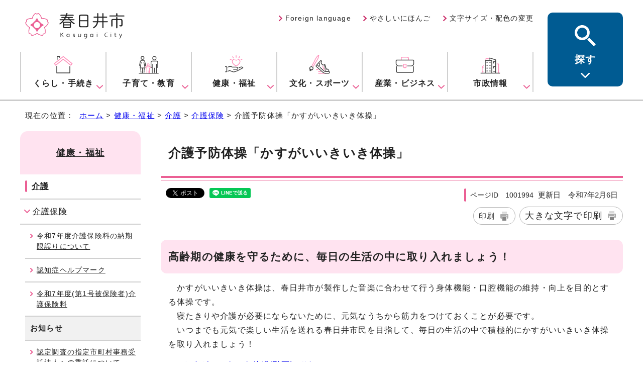

--- FILE ---
content_type: text/html
request_url: https://www.city.kasugai.lg.jp/kenko/1011073/kaigo/1001994.html
body_size: 10007
content:
<!DOCTYPE html>
<html lang="ja">
<head prefix="og: http://ogp.me/ns# fb: http://ogp.me/ns/fb# article: http://ogp.me/ns/article#">
<!-- Google tag (gtag.js) --><script async src="https://www.googletagmanager.com/gtag/js?id=G-32KD1K7WNJ"></script><script>
window.dataLayer = window.dataLayer || [];
function gtag(){dataLayer.push(arguments);}
gtag('js', new Date());

gtag('config', 'UA-30937643-1');
gtag('config', 'G-32KD1K7WNJ');
</script>
<meta charset="UTF-8">
<title>介護予防体操「かすがいいきいき体操」｜春日井市公式ホームページ</title>
<meta name="keywords" content="愛知県春日井市,春日井市,春日井市役所,春日井市,kasugai,かすがい">
<meta name="copyright" content="Copyright by Kasugai City All Rights Reserved.">
<meta name="google-site-verification" content="oZhO3H-FpOAF7za5wLzmcSUZfuvlvyT21Xj6Iyl3gFA">
<!--[if lt IE 9]>
<script src="../../../_template_/_site_/_default_/_res/js/html5shiv-printshiv.min.js"></script>
<![endif]-->
<meta property="fb:admins" content="574304979292758">
<meta property="og:title" content="介護予防体操「かすがいいきいき体操」">
<meta property="og:type" content="article">
<meta name="twitter:card" content="summary">
<meta name="twitter:site" content="@kasugai_city">
<meta property="og:description" content="春日井市公式ホームページ">
<meta property="og:url" content="https://www.city.kasugai.lg.jp/kenko/1011073/kaigo/1001994.html">
<meta property="og:image" content="https://www.city.kasugai.lg.jp/_template_/_site_/_default_/_res/images/sns/ogimage.png">
<meta property="og:site_name" content="春日井市公式ホームページ">
<meta property="og:locale" content="ja_JP">
<meta property="article:publisher" content="https://www.facebook.com/kasugaimikke">
<script src="../../../_template_/_site_/_default_/_res/js/jquery-3.5.1.min.js"></script>
<script>
//<!--
var FI = {};
FI.jQuery = jQuery.noConflict(true);
FI.smpcss = "../../../_template_/_site_/_default_/_res/design/default_smp.css?b";
FI.smpcss2 = "../../../_template_/_site_/_default_/_res/dummy.css";
FI.ads_banner_analytics = true;
FI.open_data_analytics = true;
FI.pageid_search_analytics = true;
FI.file_data_analytics = true;
FI.open_new_window = true;
//-->
</script>
<script src="../../../_template_/_site_/_default_/_res/js/smp.js?b"></script>
<script src="../../../_template_/_site_/_default_/_res/js/common.js" defer></script>
<script src="../../../_template_/_site_/_default_/_res/js/pagetop_fade.js" defer></script>
<script src="../../../_template_/_site_/_default_/_res/js/over.js" async></script>
<script src="../../../_template_/_site_/_default_/_res/js/articleall.js" async></script>
<script src="../../../_template_/_site_/_default_/_res/js/dropdown_menu.js" defer></script>
<script src="../../../_template_/_site_/_default_/_res/js/id.js"></script>
<script src="https://tsutaeru.cloud/assets/snippet/js/tsutaeru-v2.js"></script>
<script src="../../../_template_/_site_/_default_/_res/js/init.js" async></script>
<script src="../../../_template_/_site_/_default_/_res/js/fm_util.js" async></script>
<link id="cmncss" href="../../../_template_/_site_/_default_/_res/design/default.css?b" rel="stylesheet" type="text/css" class="pconly">
<link id="printcss" href="../../../_template_/_site_/_default_/_res/print_dummy.css" rel="stylesheet" type="text/css" class="pconly">
<link id="bgcss" href="../../../_template_/_site_/_default_/_res/dummy.css" rel="stylesheet" type="text/css">
<script>
//<!--
var bgcss1 = "../../../_template_/_site_/_default_/_res/a.css";
var bgcss2 = "../../../_template_/_site_/_default_/_res/b.css";
var bgcss3 = "../../../_template_/_site_/_default_/_res/c.css";
var bgcss4 = "../../../_template_/_site_/_default_/_res/dummy.css";
// -->
</script>
<link rel="apple-touch-icon-precomposed" href="../../../_template_/_site_/_default_/_res/images/apple-touch-icon-precomposed.png">
<link rel="shortcut icon" href="../../../_template_/_site_/_default_/_res/favicon.ico" type="image/vnd.microsoft.icon">
<link rel="icon" href="../../../_template_/_site_/_default_/_res/favicon.ico" type="image/vnd.microsoft.icon">
</head>
<body>
<div id="fb-root"></div>
<script>(function(d, s, id) {
var js, fjs = d.getElementsByTagName(s)[0];
if (d.getElementById(id)) return;
js = d.createElement(s); js.id = id;
js.src = 'https://connect.facebook.net/ja_JP/sdk.js#xfbml=1&version=v2.11';
fjs.parentNode.insertBefore(js, fjs);
}(document, 'script', 'facebook-jssdk'));</script>
<noscript>
<p class="scriptmessage">当ホームページではjavascriptを使用しています。 javascriptの使用を有効にしなければ、一部の機能が正確に動作しない恐れがあります。お手数ですがjavascriptの使用を有効にしてください。</p>
</noscript>
<div id="wrapbg">
<div id="wrap">
<header id="headerbg" role="banner">
<div id="blockskip" class="pconly"><a href="#HONBUN">エンターキーを押すと、ナビゲーション部分をスキップし本文へ移動します。</a></div>
<div id="header">
<div id="headerinfo">
<div id="infolink">
<div id="tlogo">
<p><a href="https://www.city.kasugai.lg.jp/"><img src="../../../_template_/_site_/_default_/_res/design/images/header/tlogo.svg" alt="春日井市" width="200" height="80"></a></p>
</div>
<div id="util">
<div id="util2">
<ul class="clearfix">
<li lang="en"><a href="../../../languages/index.html">Foreign language</a></li>
<li><a href="https://tsutaeru.cloud/easy.php?uri=https://www.city.kasugai.lg.jp/kenko/1011073/kaigo/1001994.html">やさしいにほんご</a></li>
<li class="pconly"><a href="../../../site/site/usability.html">文字サイズ・配色の変更</a></li>
</ul>
</div>
</div>
</div>
<nav id="gnavibg" role="navigation" aria-label="メインメニュー">
<div id="gnavi">
<ul id="topscate" class="clearfix">
<li class="scate scate1">
<button class="tismenu pconly" aria-expanded="false" aria-controls="list1"><span class="menutext">くらし・手続き</span></button>
<div id="list1" class="navi" aria-hidden="true">
<div class="gnavilower clearfix">
<p class="gnavidetail"><a href="../../../kurashi/index.html">くらし・手続き<span class="pconly">トップ</span></a></p>
<button class="gnaviclose pconly">閉じる</button>
<!-- ▲▲▲ END gnavilower ▲▲▲ --></div>
<ul class="clearfix pconly">
<li><a href="/kurashi/kurashioshirase/index.html">くらし・手続きに関するお知らせ</a></li>
<li><a href="/kurashi/bosai/index.html">防災・安全</a></li>
<li><a href="/kurashi/syobo/index.html">消防・救急</a></li>
<li><a href="/kurashi/todoke/index.html">届出・証明</a></li>
<li><a href="/kurashi/1027725/index.html">デジタル市役所(オンライン手続き等)</a></li>
<li><a href="/kurashi/1032702/index.html">資源・ごみ</a></li>
<li><a href="/kurashi/gomi/index.html">環境</a></li>
<li><a href="/kurashi/1003481/index.html">交通</a></li>
<li><a href="/kurashi/zei/index.html">税・年金・国保</a></li>
<li><a href="/kurashi/1033189/index.html">住まい・生活</a></li>
<li><a href="/kurashi/1020797/index.html">上下水道</a></li>
</ul>
<!-- ▲▲▲ END navi ▲▲▲ --></div>
<!-- ▲▲▲ END scate ▲▲▲ --></li>
<li class="scate scate2">
<button class="tismenu pconly" aria-expanded="false" aria-controls="list2"><span class="menutext">子育て・教育</span></button>
<div id="list2" class="navi" aria-hidden="true">
<div class="gnavilower clearfix">
<p class="gnavidetail"><a href="../../../kosodate/index.html">子育て・教育<span class="pconly">トップ</span></a></p>
<button class="gnaviclose pconly">閉じる</button>
<!-- ▲▲▲ END gnavilower ▲▲▲ --></div>
<ul class="clearfix pconly">
<li><a href="/kosodate/ninshin/index.html">妊娠・出産</a></li>
<li><a href="/kosodate/0sai/index.html">0歳のころ</a></li>
<li><a href="/kosodate/1-2sai/index.html">1～2歳のころ</a></li>
<li><a href="/kosodate/3-5sai/index.html">3～5歳のころ</a></li>
<li><a href="/kosodate/shogaku/index.html">小学生・中学生</a></li>
<li><a href="/kosodate/wakamono/index.html">高校生・若者</a></li>
<li><a href="/kosodate/ninshin/index.html">妊娠・出産</a></li>
<li><a href="/kosodate/kenko/index.html">健康・医療</a></li>
<li><a href="/kosodate/hoikuen/index.html">保育園・幼稚園</a></li>
<li><a href="/kosodate/kyouiku/index.html">小中学校・教育機関</a></li>
<li><a href="/kosodate/hattatsu/index.html">こどもの発達・障がい</a></li>
<li><a href="/kosodate/shien/index.html">手当・助成・子育て支援</a></li>
<li><a href="/kosodate/soudan/index.html">こども・家庭相談</a></li>
<li><a href="/kosodate/asobiba/index.html">遊び場・イベント</a></li>
<li><a href="/kosodate/mamechishiki/index.html">子育て豆知識</a></li>
<li><a href="/kosodate/seisaku/index.html">市政情報～こども政策紹介～</a></li>
</ul>
<!-- ▲▲▲ END navi ▲▲▲ --></div>
<!-- ▲▲▲ END scate ▲▲▲ --></li>
<li class="scate scate3">
<button class="tismenu pconly" aria-expanded="false" aria-controls="list3"><span class="menutext">健康・福祉</span></button>
<div id="list3" class="navi" aria-hidden="true">
<div class="gnavilower clearfix">
<p class="gnavidetail"><a href="../../../kenko/index.html">健康・福祉<span class="pconly">トップ</span></a></p>
<button class="gnaviclose pconly">閉じる</button>
<!-- ▲▲▲ END gnavilower ▲▲▲ --></div>
<ul class="clearfix pconly">
<li><a href="/kenko/iryo/index.html">健康・医療</a></li>
<li><a href="/kenko/senior/index.html">高齢者福祉</a></li>
<li><a href="/kenko/1011073/index.html">介護</a></li>
<li><a href="/kenko/syogai/index.html">障がい福祉</a></li>
<li><a href="/kenko/fukushi/index.html">生活保護・社会福祉</a></li>
</ul>
<!-- ▲▲▲ END navi ▲▲▲ --></div>
<!-- ▲▲▲ END scate ▲▲▲ --></li>
<li class="scate scate4">
<button class="tismenu pconly" aria-expanded="false" aria-controls="list4"><span class="menutext">文化・スポーツ</span></button>
<div id="list4" class="navi" aria-hidden="true">
<div class="gnavilower clearfix">
<p class="gnavidetail"><a href="../../../bunka/index.html">文化・スポーツ<span class="pconly">トップ</span></a></p>
<button class="gnaviclose pconly">閉じる</button>
<!-- ▲▲▲ END gnavilower ▲▲▲ --></div>
<ul class="clearfix pconly">
<li><a href="/bunka/event/index.html">イベント情報</a></li>
<li><a href="/bunka/syogai/index.html">生涯学習</a></li>
<li><a href="/bunka/ivent_other/index.html">文化振興</a></li>
<li><a href="/bunka/bunkazai/index.html">春日井の歴史と文化財</a></li>
<li><a href="/bunka/shiteibunka/index.html">主な指定文化財</a></li>
<li><a href="/shisei/shisetsu/bunka/index.html">文化施設</a></li>
<li><a href="/bunka/sports/index.html">スポーツ</a></li>
</ul>
<!-- ▲▲▲ END navi ▲▲▲ --></div>
<!-- ▲▲▲ END scate ▲▲▲ --></li>
<li class="scate scate5">
<button class="tismenu pconly" aria-expanded="false" aria-controls="list5"><span class="menutext">産業・ビジネス</span></button>
<div id="list5" class="navi" aria-hidden="true">
<div class="gnavilower clearfix">
<p class="gnavidetail"><a href="../../../business/index.html">産業・ビジネス<span class="pconly">トップ</span></a></p>
<button class="gnaviclose pconly">閉じる</button>
<!-- ▲▲▲ END gnavilower ▲▲▲ --></div>
<ul class="clearfix pconly">
<li><a href="/business/kigyo/index.html">企業への支援</a></li>
<li><a href="/business/1009248/index.html">産業・観光・開発</a></li>
<li><a href="/business/jigyooshirase/index.html">事業者の方へのお知らせ</a></li>
<li><a href="/business/nyusatsu/index.html">入札・契約</a></li>
<li><a href="/business/jigyozei/index.html">税（事業者）</a></li>
<li><a href="/business/1033217/index.html">労働</a></li>
</ul>
<!-- ▲▲▲ END navi ▲▲▲ --></div>
<!-- ▲▲▲ END scate ▲▲▲ --></li>
<li class="scate scate6">
<button class="tismenu pconly" aria-expanded="false" aria-controls="list6"><span class="menutext">市政情報</span></button>
<div id="list6" class="navi" aria-hidden="true">
<div class="gnavilower clearfix">
<p class="gnavidetail"><a href="../../../shisei/index.html">市政情報<span class="pconly">トップ</span></a></p>
<button class="gnaviclose pconly">閉じる</button>
<!-- ▲▲▲ END gnavilower ▲▲▲ --></div>
<ul class="clearfix pconly">
<li><a href="/shisei/kasugai/index.html">市の紹介・まちの魅力</a></li>
<li><a href="/shisei/shiyakusyo/index.html">市の組織</a></li>
<li><a href="/shisei/1028300/index.html">市長の部屋</a></li>
<li><a href="/shisei/shisetsu/index.html">施設案内</a></li>
<li><a href="/shisei/seisaku/index.html">政策・計画</a></li>
<li><a href="/shisei/zaisei/index.html">予算・財政</a></li>
<li><a href="/shisei/toukei/index.html">統計・人口</a></li>
<li><a href="/shisei/kansa/index.html">監査</a></li>
<li><a href="/shisei/koho/index.html">広報・広聴</a></li>
<li><a href="/shisei/gyousei/index.html">情報公開</a></li>
<li><a href="/shisei/machi/index.html">まちづくり</a></li>
<li><a href="/shisei/sankaku/index.html">参画・協働・交流</a></li>
<li><a href="/shisei/senkan/index.html">選挙</a></li>
<li><a href="/shisei/saiyo/index.html">職員</a></li>
<li><a href="/shisei/hyousyo/index.html">表彰</a></li>
<li><a href="/shisei/tochi/index.html">市有財産</a></li>
<li><a href="/shisei/1033220/index.html">例規(条例・規則等)・要綱</a></li>
<li><a href="/shisei/1036127/index.html">行政手続・行政不服審査</a></li>
<li><a href="/shisei/shigikai/index.html">春日井市議会</a></li>
<li><a href="/shisei/chizujouhou/index.html">地図で探す春日井</a></li>
</ul>
<!-- ▲▲▲ END navi ▲▲▲ --></div>
<!-- ▲▲▲ END scate ▲▲▲ --></li>
</ul>
</div>
</nav>
</div>
<div id="dropdownmenu">
<div id="smpmenup2bg" class="smpmenup">
<div id="smpmenup2" class="bmenu">
<button class="hnmenu" aria-expanded="false" aria-controls="smpmenup1menu"><span>探す</span></button>
<div id="smpmenup1menu" class="openmenu" aria-hidden="true">
<div id="purposesearch">
<div id="purposesite">
<h2><label for="key">キーワードで探す</label></h2>
<p class="btn"><a href="../../../site/site/search.html"><img src="../../../_template_/_site_/_default_/_res/design/images/header/howto.svg" width="36" height="36" alt="キーワードで探すの使い方"></a></p>
<form role="search" id="cse-search-box" action="https://www.city.kasugai.lg.jp/search.html">
<input type="hidden" name="cx" value="c4643daa0126747dd">
<input type="hidden" name="ie" value="UTF-8">
<input name="q" id="key" type="text" value="">
<input type="image" src="../../../_template_/_site_/_default_/_res/design/images/header/search_input.svg" alt="検索">
<script src="http://www.google.co.jp/coop/cse/brand?form=cse-search-box&lang=ja"></script>
</form>
<!-- ▲▲▲ END purposesite ▲▲▲ --></div>
<div id="purposeid">
<!--/////↓　ページID検索　↓/////-->
<div class="navidetail">
<h2><label for="kohoid">ページIDで探す</label></h2>
<p class="btn"><a href="../../../site/site/idsearch.html"><img src="../../../_template_/_site_/_default_/_res/design/images/header/howto.svg" width="36" height="36" alt="ページIDで探すの使い方"></a></p>
<form name="idform" id="idform" action="idform">
<input type="text" maxlength="7" name="idtxt" value="" id="kohoid">
<input type="submit" value="検索" id="idbtn">
</form>
<!-- ▲▲▲ END navidetail ▲▲▲ --></div>
<!-- ▲▲▲ END purposeid ▲▲▲ --></div>
<!-- ▲▲▲ END purposesearch ▲▲▲ --></div>
<div id="purposemenu1">
<dl>
<dt>便利情報・機能</dt><dd><ul class="flexstyle1"><li class="imglink"><a href="/kurashi/1027725/index.html"><img src="/_res/projects/default_project/_page_/001/000/001/new-search/benri_01.svg" alt="" width="" height=""><span>オンラインサービス</span></a></li><li class="imglink"><a href="/shisei/shisetsu/aichisisetuyoyaku/index.html"><img src="/_res/projects/default_project/_page_/001/000/001/new-search/benri_02.svg" alt="" width="" height=""><span>施設予約</span></a></li><li class="imglink"><a href="/bunka/event/index.html"><img src="/_res/projects/default_project/_page_/001/000/001/new-search/benri_03.svg" alt="" width="" height=""><span>イベント・講座</span></a></li><li class="imglink"><a href="https://manage.delight-system.com/threeR/web/bunbetsu;jsessionid=235330C0AF9EA7D9D4396F9157FB12C0?menu=bunbetsu&jichitaiId=kasugaishi&areaId=&benriCateId=&bunbetsuCateId=&faqCateId=&lang=ja" target="_blank"><img src="/_res/projects/default_project/_page_/001/000/001/new-search/gomi2.png" alt="" width="86" height="78"><span><br>ごみの出し方<br>　　検索<img src="/_template_/_site_/_default_/_res/images/parts/newwin2.gif" alt="外部リンク・新しいウィンドウで開きます" width="12" height="11" class="external"></span></a></li><li class="imglink"><a href="/kurashi/1033189/sodan/index.html"><img src="/_res/projects/default_project/_page_/001/000/001/new-search/benri_04.svg" alt="" width="" height=""><span>相談窓口</span></a></li></ul></dd>
</dl>
</div>
<div id="purposemenu2">
<dl>
<dt>分野から探す</dt><dd><ul class="flexstyle1"><li class="imglink"><a href="/kurashi/1032702/index.html"><img src="/_res/projects/default_project/_page_/001/000/001/new-search/bunya_01.svg" alt="" width="" height=""><span>ごみ</span></a></li><li class="imglink"><a href="/kurashi/1003481/index.html"><img src="/_res/projects/default_project/_page_/001/000/001/new-search/bunya_02.svg" alt="" width="" height=""><span>交通</span></a></li><li class="imglink"><a href="/kurashi/todoke/index.html"><img src="/_res/projects/default_project/_page_/001/000/001/new-search/bunya_03.svg" alt="" width="" height=""><span>届出・証明</span></a></li><li class="imglink"><a href="/kurashi/zei/zei/index.html"><img src="/_res/projects/default_project/_page_/001/000/001/new-search/bunya_04.svg" alt="" width="" height=""><span>税</span></a></li><li class="imglink"><a href="/kurashi/zei/index.html"><img src="/_res/projects/default_project/_page_/001/000/001/new-search/bunya_05-4.svg" alt="" width="" height=""><span>保険・年金</span></a></li><li class="imglink"><a href="/kosodate/index.html"><img src="/_res/projects/default_project/_page_/001/000/001/new-search/bunya_06.svg" alt="" width="" height=""><span>妊娠・出産・子育て</span></a></li><li class="imglink"><a href="/kosodate/kyouiku/index.html"><img src="/_res/projects/default_project/_page_/001/000/001/new-search/bunya_07.svg" alt="" width="" height=""><span>教育</span></a></li><li class="imglink"><a href="/kenko/senior/index.html"><img src="/_res/projects/default_project/_page_/001/000/001/new-search/bunya_08.svg" alt="" width="" height=""><span>介護・高齢</span></a></li><li class="imglink"><a href="/kurashi/todoke/1001858/index.html"><img src="/_res/projects/default_project/_page_/001/000/001/new-search/bunya_09.svg" alt="" width="" height=""><span>各種窓口</span></a></li><li class="imglink"><a href="/shisei/shisetsu/index.html"><img src="/_res/projects/default_project/_page_/001/000/001/new-search/bunya_10.svg" alt="" width="" height=""><span>施設案内</span></a></li></ul></dd>
</dl>
</div>
<div id="purposemenu3">
<dl>
<dt>手続きナビゲーション<span>質問に答えることで必要となる主な手続きをご案内します。</span></dt><dd><ul class="flexstyle1"><li class="imglink"><a href="https://www.nicotto-navi.jp/city-kasugai/moving_in.html" target="_blank"><img src="/_res/projects/default_project/_page_/001/000/001/new-search/nicotto_01.svg" alt="" width="" height=""><span><span class="theme">転入<img src="/_template_/_site_/_default_/_res/images/parts/newwin2.gif" alt="外部リンク・新しいウィンドウで開きます" width="12" height="11" class="external"></span><span class="detail">市外から市内に引っ越すとき</span></span></a></li><li class="imglink"><a href="https://www.nicotto-navi.jp/city-kasugai/moving_house.html" target="_blank"><img src="/_res/projects/default_project/_page_/001/000/001/new-search/nicotto_02.svg" alt="" width="" height=""><span><span class="theme">転居<img src="/_template_/_site_/_default_/_res/images/parts/newwin2.gif" alt="外部リンク・新しいウィンドウで開きます" width="12" height="11" class="external"></span><span class="detail">市内で引っ越すとき</span></span></a></li><li class="imglink"><a href="https://www.nicotto-navi.jp/city-kasugai/moving_out.html" target="_blank"><img src="/_res/projects/default_project/_page_/001/000/001/new-search/nicotto_03.svg" alt="" width="" height=""><span><span class="theme">転出<img src="/_template_/_site_/_default_/_res/images/parts/newwin2.gif" alt="外部リンク・新しいウィンドウで開きます" width="12" height="11" class="external"></span><span class="detail">市内から市外へ引っ越すとき</span></span></a></li><li class="imglink"><a href="https://www.nicotto-navi.jp/city-kasugai/childbirth.html" target="_blank"><img src="/_res/projects/default_project/_page_/001/000/001/new-search/nicotto_04.svg" alt="" width="" height=""><span><span class="theme">出生<img src="/_template_/_site_/_default_/_res/images/parts/newwin2.gif" alt="外部リンク・新しいウィンドウで開きます" width="12" height="11" class="external"></span><span class="detail">子どもが生まれたとき</span></span></a></li><li class="imglink"><a href="https://www.nicotto-navi.jp/city-kasugai/marriage.html" target="_blank"><img src="/_res/projects/default_project/_page_/001/000/001/new-search/nicotto_05.svg" alt="" width="" height=""><span><span class="theme">結婚<img src="/_template_/_site_/_default_/_res/images/parts/newwin2.gif" alt="外部リンク・新しいウィンドウで開きます" width="12" height="11" class="external"></span><span class="detail">結婚するとき</span></span></a></li><li class="imglink"><a href="https://www.nicotto-navi.jp/city-kasugai/divorce.html" target="_blank"><img src="/_res/projects/default_project/_page_/001/000/001/new-search/nicotto_06.svg" alt="" width="" height=""><span><span class="theme">離婚<img src="/_template_/_site_/_default_/_res/images/parts/newwin2.gif" alt="外部リンク・新しいウィンドウで開きます" width="12" height="11" class="external"></span><span class="detail">離婚するとき</span></span></a></li><li class="imglink"><a href="https://www.nicotto-navi.jp/city-kasugai/pass_away.html" target="_blank"><img src="/_res/projects/default_project/_page_/001/000/001/new-search/nicotto_07.svg" alt="" width="" height=""><span><span class="theme">おくやみ<img src="/_template_/_site_/_default_/_res/images/parts/newwin2.gif" alt="外部リンク・新しいウィンドウで開きます" width="12" height="11" class="external"></span><span class="detail">ご家族が亡くなられたとき</span></span></a></li></ul></dd>
</dl>
</div>
<div id="purposemenu4">
<dl>
<dt>いざというときに</dt><dd><ul class="flexstyle2"><li class="imglink"><a href="/kurashi/bosai/1025983/index.html"><img src="/_res/projects/default_project/_page_/001/000/001/new-search/iza_01.svg" alt="" width="" height=""><span>防災情報</span></a></li><li class="imglink"><a href="/kurashi/syobo/kyukyu/emergency/index.html"><img src="/_res/projects/default_project/_page_/001/000/001/new-search/iza_02.svg" alt="" width="" height=""><span>急な病気やけが</span></a></li><li class="imglink"><a href="/kurashi/1033189/komattatokini.html"><img src="/_res/projects/default_project/_page_/001/000/001/new-search/iza_03.svg" alt="" width="" height=""><span>生活に困ったとき</span></a></li></ul></dd>
</dl>
</div>
<button class="psclose">閉じる</button>
<!-- ▲▲▲ END purposemenu ▲▲▲ --></div>
<!-- ▲▲▲ END bmenu ▲▲▲ --></div>
<!-- ▲▲▲ END smpmenup ▲▲▲ --></div>
<!-- ▲▲▲ END dropdownmenu ▲▲▲ --></div>
</div>
</header>
<hr class="hide">
<nav id="tpath" role="navigation" aria-label="現在の位置">
<p>現在の位置：&nbsp;
<a href="https://www.city.kasugai.lg.jp/">ホーム</a> &gt;
<a href="../../../kenko/index.html">健康・福祉</a> &gt;
<a href="../../../kenko/1011073/index.html">介護</a> &gt;
<a href="../../../kenko/1011073/kaigo/index.html">介護保険</a> &gt;
介護予防体操「かすがいいきいき体操」
</p>
</nav>
<hr class="hide">
<div id="pagebody" class="clearfix lnavileft">
<p class="skip"><a id="HONBUN">ここから本文です。</a></p>
<main id="page" role="main">
<article id="content">
<div id="voice">
<h1>介護予防体操「かすがいいきいき体操」</h1>
<div class="box">
<div class="sns ai_skip rs_skip rs_preserve">
<div id="tw"><a class="twitter-share-button" data-lang="ja" data-show-count="false" href="https://twitter.com/share?ref_src=twsrc%5Etfw">ツイート</a><script async src="https://platform.twitter.com/widgets.js" charset="utf-8"></script></div>

<div id="fb">
<div class="fb-share-button" data-href="https://www.city.kasugai.lg.jp/kenko/1011073/kaigo/1001994.html" data-layout="button_count" data-mobile-iframe="false" data-size="small"><a class="fb-xfbml-parse-ignore" href="https://www.facebook.com/sharer/sharer.php?u=https://www.city.kasugai.lg.jp/kenko/1011073/kaigo/1001994.html&src=sdkpreparse" target="_blank">シェア</a></div>
</div>

<div id="snsline">
<div class="line-it-button" data-lang="ja" data-type="share-a" data-url="https://www.city.kasugai.lg.jp/kenko/1011073/kaigo/1001994.html" style="display: none;">&nbsp;</div>
<script src="https://d.line-scdn.net/r/web/social-plugin/js/thirdparty/loader.min.js" async="async" defer="defer"></script></div>
</div>
<p class="update">
<span class="idnumber">ページID　1001994</span>
<span class="date">
更新日　令和7年2月6日
</span>
</p>
<p class="print pconly">
<span class="print"><a href="javascript:void(0);" onclick="print(); return false;">印刷</a></span><span class="printl"><a href="javascript:void(0);" onclick="printData(); return false;">大きな文字で印刷</a></span>
</p>
<!-- ▲▲▲ END box ▲▲▲ --></div>
<h2>高齢期の健康を守るために、毎日の生活の中に取り入れましょう！</h2>
<p>　かすがいいきいき体操は、春日井市が製作した音楽に合わせて行う身体機能・口腔機能の維持・向上を目的とする体操です。<br>
　寝たきりや介護が必要にならないために、元気なうちから筋力をつけておくことが必要です。<br>
　いつまでも元気で楽しい生活を送れる春日井市民を目指して、毎日の生活の中で積極的にかすがいいきいき体操を取り入れましょう！&nbsp;</p><ul class="objectlink"><li><a href="https://www.youtube.com/watch?v=djntge4oTS8" target="_blank">かすがいいきいき体操(動画)<span class="small">（外部リンク）</span><img src="../../../_template_/_site_/_default_/_res/images/parts/newwin1.gif" alt="新しいウィンドウで開きます" width="12" height="11" class="external"></a></li></ul><figure class="imagecenter"><img src="../../../_res/projects/default_project/_page_/001/001/994/ikiikitaisouQR.png" alt="QR" width="111" height="111">
<figcaption class="imgcaption">こちらからも動画をご視聴いただけます</figcaption></figure><p class="imageleft"><img src="../../../_res/projects/default_project/_page_/001/001/994/5R.2.png" alt="かすがいいきいき体操1" width="205" height="115"></p><p class="imageleft"><img src="../../../_res/projects/default_project/_page_/001/001/994/3R.2.png" alt="かすがいいきいき体操2" width="205" height="115"></p><p class="imageleft"><img src="../../../_res/projects/default_project/_page_/001/001/994/2R.2.png" alt="かすがいいきいき体操2" width="192" height="108"></p><h3>「かすがいいきいき体操」のDVDを貸し出しています</h3>
<h4>貸し出し場所</h4>
<p>地域共生推進課、図書館、グルッポふじとう図書館</p>
<h4>かすがいいきいき体操のパンフレットがダウンロードできます</h4><ul class="objectlink"><li class="pdf">
<a href="../../../_res/projects/default_project/_page_/001/001/994/ikiiki2403.pdf" target="_blank" onclick="gtag('event', '1001994',{'event_category':'添付ファイル','event_label':'かすがいいきいき体操パンフレット （PDF 3.2MB）■https://www.city.kasugai.lg.jp/_res/projects/default_project/_page_/001/001/994/ikiiki2403.pdf'});">かすがいいきいき体操パンフレット （PDF 3.2MB）<img src="../../../_template_/_site_/_default_/_res/images/parts/newwin1.gif" alt="新しいウィンドウで開きます" width="12" height="11" class="external"></a>
</li></ul><p>パンフレットは地域共生推進課で配布もしていますので、希望される方はお問い合わせください。</p>
<p>また、多くの方にこの体操に取り組んでもらえるよう、有志の「かすがいいきいき体操をひろめる会」が市内の高齢者サロン等に出向いて活動しており、一緒に活動していただける方を募集しています。</p>
<p>ご協力いただける方、地域共生推進課までご連絡ください。</p>
<div class="plugin">
<p>PDFファイルをご覧いただくには、「Adobe（R） Reader（R）」が必要です。お持ちでない方は<a href="http://get.adobe.com/jp/reader/" target="_blank">アドビシステムズ社のサイト（新しいウィンドウ）</a>からダウンロード（無料）してください。</p>
</div>
<div id="reference">
<h2><span>このページに関する</span>お問い合わせ</h2>
<h3>健康福祉部　地域共生推進課</h3>

<p>電話：<a href="tel:0568856364">0568-85-6364</a>　　ファクス：0568-84-5764<br>
<a class="mail" href="https://www.city.kasugai.lg.jp/cgi-bin/contacts/G1340700">健康福祉部　地域共生推進課へのお問い合わせは専用フォームをご利用ください。</a></p>
</div>
</div>
</article>
</main>
<hr class="hide">
<nav id="lnavi" class="pconly" role="navigation" aria-labelledby="localnav">
<div id="menubg">
<div id="menu">
<h2 id="localnav"><a href="../../../kenko/index.html">健康・福祉</a></h2>
<h3><a href="../../../kenko/1011073/index.html">介護</a></h3>
<h4><a href="../../../kenko/1011073/kaigo/index.html">介護保険</a></h4>
<ul class="lmenu">
<li><a href="../../../kenko/1011073/kaigo/1038312.html">令和7年度介護保険料の納期限誤りについて</a></li>
<li><a href="../../../kenko/1011073/kaigo/1037883.html">認知症ヘルプマーク</a></li>
<li><a href="../../../kenko/1011073/kaigo/1034313.html">令和7年度(第1号被保険者)介護保険料</a></li>
</ul>
<h5 class="separator">お知らせ</h5>
<ul class="lmenu">
<li><a href="../../../kenko/1011073/kaigo/1032141.html">認定調査の指定市町村事務受託法人への委託について</a></li>
<li><a href="../../../kenko/1011073/kaigo/1018886.html">介護保険　要介護認定・要支援認定等延期通知書について</a></li>
<li><a href="../../../kenko/1011073/kaigo/1001968.html">春日井市療法士等派遣事業の実施事業所の募集について</a></li>
</ul>
<h5 class="separator">介護保険の利用</h5>
<h5 class="separator">各種申請書様式</h5>
<ul class="lmenu">
<li><a href="../../../kurashi/1027725/shinsei/shinsei/kaigoshinsei/index.html">申請書ダウンロード</a></li>
</ul>
<h5 class="separator">サービスの利用まで</h5>
<ul class="lmenu">
<li><a href="../../../kenko/1011073/kaigo/1018325.html">介護が必要になったら(要介護認定の申請)</a></li>
<li><a href="../../../faq/1000380/1000383/index.html">「介護保険」についてのよくある質問</a></li>
</ul>
<h5 class="separator">介護予防</h5>
<ul class="lmenu">
<li><a href="../../../kenko/1011073/kaigo/1018329.html">介護予防・日常生活支援総合事業</a></li>
<li><a href="../../../kenko/1011073/kaigo/1035598.html">ヒアリングフレイル予防</a></li>
<li class="choice">介護予防体操「かすがいいきいき体操」</li>
</ul>
<h5 class="separator">介護情報の提供等</h5>
<ul class="lmenu">
<li><a href="../../../kenko/1011073/kaigoservice/index.html">介護保険サービス事業所などについて</a></li>
<li><a href="../../../kenko/1011073/kaigo/1001977.html">春日井市介護サービス事業所一覧</a></li>
<li><a href="https://www.kaigokensaku.mhlw.go.jp/" target="_blank">介護サービス情報公表システム<img src="../../../_template_/_site_/_default_/_res/images/parts/newwin2.gif" alt="外部リンク・新しいウィンドウで開きます" width="12" height="11" class="external"></a></li>
<li><a href="../../../kenko/1011073/kaigo/1027513.html">介護サービス相談員派遣事業</a></li>
<li><a href="../../../kenko/1011073/kaigo/1018331.html">高齢者福祉サービスガイド</a></li>
<li><a href="../../../kenko/1011073/kaigo/1031082.html">介護サービス事業者ガイドブック「ハートページ　春日井市版」</a></li>
</ul>
<h5 class="separator">控除等</h5>
<ul class="lmenu">
<li><a href="../../../kenko/1011073/kaigo/syougaisyakoujyo.html">要介護認定者の障がい者控除について</a></li>
<li><a href="../../../kenko/1011073/kaigo/1031091.html">障がいの表記について</a></li>
</ul>
<h5 class="separator">利用者負担の軽減</h5>
<ul class="lmenu">
<li><a href="../../../kenko/1011073/kaigo/1031389.html">高額介護サービス費の支給</a></li>
</ul>
<h5 class="separator">高齢者福祉サービスの利用</h5>
<ul class="lmenu">
<li><a href="../../../kenko/1011073/kaigo/1035526.html">高齢者福祉サービス</a></li>
<li><a href="../../../kenko/1011073/kaigo/1031102.html">緊急通報システムの設置</a></li>
<li><a href="../../../kenko/1011073/kaigo/1035278.html">高齢者補聴器購入費の支給</a></li>
</ul>
<h5 class="separator">認知症対策</h5>
<ul class="lmenu">
<li><a href="../../../kenko/1011073/kaigo/1030158.html">認知症について</a></li>
<li><a href="../../../kenko/1011073/kaigo/1037040.html">オレンジガーデニングプロジェクト</a></li>
<li><a href="../../../kenko/1011073/kaigo/1016641.html">春日井市認知症高齢者等見守り支援事業の登録事業者の募集について</a></li>
<li><a href="../../../kenko/1011073/kaigo/1017275.html">春日井市認知症高齢者等見守り支援事業</a></li>
<li><a href="../../../kenko/1011073/kaigo/1028259.html">認知症高齢者等個人賠償責任保険事業</a></li>
<li><a href="../../../kenko/1011073/kaigo/1001978.html">認知症カフェ(おれんじプラスカフェ)及び家族介護者支援センターについて</a></li>
<li><a href="../../../kenko/1011073/kaigo/1001990.html">認知症サポーター養成講座・認知症サポーター上級者養成講座</a></li>
<li><a href="../../../kenko/1011073/kaigo/1001991.html">認知症の家族を介護している方へ</a></li>
<li><a href="../../../kenko/1011073/kaigo/1017420.html">認知症高齢者の行方不明時の捜索に協力してください</a></li>
<li><a href="../../../kenko/1011073/kaigo/1001983.html">身元不明のままで保護している方の情報</a></li>
</ul>
<h5 class="separator">福祉施設、各種手当について</h5>
<ul class="lmenu">
<li><a href="../../../kenko/1011073/kaigo/1031107.html">介護福祉特別給付金について</a></li>
<li><a href="../../../kenko/1011073/kaigo/1031108.html">特別障がい者手当について</a></li>
</ul>
<h5 class="separator">その他の制度</h5>
<h5 class="separator">その他の制度</h5>
<ul class="lmenu">
<li><a href="../../../kenko/1011073/kaigo/1031112.html">後期高齢者福祉医療費の助成</a></li>
<li><a href="../../../kenko/1011073/kaigo/1031116.html">自転車用ヘルメット購入費補助事業について</a></li>
<li><a href="../../../kenko/1011073/kaigo/1031117.html">通話録音装置配付事業について</a></li>
<li><a href="../../../kenko/1011073/kaigo/1023743.html">在宅医療・介護連携推進事業</a></li>
<li><a href="../../../kurashi/1033189/1003661/1003670/1031526.html">お住まいの今後について　あなたのお考えを伝えておきませんか？</a></li>
</ul>
<h5 class="separator">介護サービス事業者向け情報</h5>
<ul class="lmenu">
<li><a href="../../../kenko/1011073/kaigo/1015536/index.html">事業者向け介護保険関連情報</a></li>
</ul>
</div>
</div>
</nav>
</div>
<hr class="hide">
<aside id="guidebg" role="complementary">
<div id="guide">
<p class="pagetop pconly"><a href="#wrap"><img src="../../../_template_/_site_/_default_/_res/design/images/page/mark_pagetop.svg" alt="このページの先頭へ戻る" width="90" height="90"></a></p>
<ul>
<li><a href="javascript:history.back();" class="pageback">前のページへ戻る</a></li>
<li><a href="https://www.city.kasugai.lg.jp/" class="pagehome">ホームへ戻る</a></li>
</ul>
<div class="viewmode">
<ul>
<li><a href="javascript:void(0)" id="viewmode_pc">PC表示</a></li>
<li><a href="javascript:void(0)" id="viewmode_smp">スマートフォン表示</a></li>
</ul>
</div>
</div>
</aside>
<hr class="hide">
<nav id="jssmpbtmnavi" class="smponly">
<ul>
<li id="jssmpbtmnavi01"></li>
<li id="jssmpbtmnavi02"><a href="https://www.city.kasugai.lg.jp/">ホーム</a></li>
<li id="jssmpbtmnavi03"></li>
<li id="jssmpbtmnavi04"><p class="pagetop"><a href="#wrap">ページの先頭</a></p></li>
</ul>
</nav>
<hr class="hide">
<footer role="contentinfo">
<div id="footernavi" class="clearfix">
<ul>
<li><a href="../../../sitemap.html">サイトマップ</a></li>
<li><a href="../../../site/index.html">このサイトについて</a></li>
<li><a href="../../../site/sitepolicy/index.html">サイトポリシー</a></li>
<li><a href="../../../site/sitepolicy/privacypolicy.html">プライバシーポリシー</a></li>
<li><a href="../../../shisei/kasugai/access.html">交通アクセス</a></li>
<li><a href="../../../link/index.html">関連リンク</a></li>
</ul>
</div>
<hr class="hide">
<div id="footerbg">
<div id="footer">
<div id="left">
<div id="building">
<h2>春日井市役所</h2>
<p class="corporateno">法人番号：1000020232068</p>
<div id="footersns">
<ul>
<li><a href="http://line.naver.jp/ti/p/%40kasugai_city" target="_blank"><img src="../../../_template_/_site_/_default_/_res/design/images/footer/line.png" alt="LINE（外部リンク・新しいウインドウで開きます）" width="40" height="40"></a></li>
<li><a href="https://x.com/kasugai_city" target="_blank"><img src="../../../_template_/_site_/_default_/_res/design/images/footer/x.png" alt="X（外部リンク・新しいウインドウで開きます）" width="40" height="40"></a></li>
<li><a href="https://www.youtube.com/user/KasugaiCity" target="_blank"><img src="../../../_template_/_site_/_default_/_res/design/images/footer/youtube.png" alt="YouTube（外部リンク・新しいウインドウで開きます）" width="45" height="40"></a></li>
</ul>
</div>
</div>
<div id="add" class="clearfix">
<address>
〒486-8686<br>
愛知県春日井市鳥居松町5丁目44番地<br>
電話：0568-81-5111（代表）
</address>
<div id="open">
<h3>開庁時間</h3>
<p>午前8時30分から午後5時15分まで</p>
</div>
<div id="close">
<h3>閉庁日</h3>
<p>土曜日、日曜日、祝日、年末年始</p>
</div>
</div>
</div>
<div id="addlink">
<ul>
<li class="imglink"><a href="../../../shisei/shisetsu/shiyakusho/shiyakusho.html">庁舎案内</a></li>
<li class="imglink"><a href="../../../shisei/shiyakusyo/index.html">組織案内</a></li>
<li class="imglink"><a href="../../../shisei/toukei/index.html">統計・人口</a></li>
</ul>
</div>
</div>
<div id="copy">
<p lang="en">Copyright &copy; Kasugai City. All Rights Reserved.</p>
</div>
</div>
</footer>
</div>
</div>
<!-- xmldata for linkcheck start
<linkdata>
<pageid>1001994</pageid>
<pagetitle>介護予防体操「かすがいいきいき体操」</pagetitle>
<pageurl>https://www.city.kasugai.lg.jp/kenko/1011073/kaigo/1001994.html</pageurl>
<device>p</device>
<groupid>G1340700</groupid>
<groupname>G1340700 健康福祉部 地域共生推進課</groupname>
<linktitle></linktitle>
<linkurl></linkurl>
</linkdata>
xmldata for linkcheck end  -->
<script type="text/javascript" src="/_Incapsula_Resource?SWJIYLWA=719d34d31c8e3a6e6fffd425f7e032f3&ns=2&cb=1442304045" async></script></body>
</html>


--- FILE ---
content_type: text/css
request_url: https://www.city.kasugai.lg.jp/_template_/_site_/_default_/_res/design/default.css?b
body_size: -128
content:
@charset "utf-8";
/*---- 共通 ----*/
@import url(../layout.css?0131);
@import url(../common.css?0131);

/*---- システム共通 ----*/
@import url(../eventcal.css?0131);
@import url(../event.css?0131);
@import url(../map.css?0131);

/*---- デザイン ----*/
@import url(site.css?1112);
@import url(content.css?0925);
@import url(parts.css?0925);
@import url(../fontstyle.css);
@import url(../print.css);


--- FILE ---
content_type: text/css
request_url: https://www.city.kasugai.lg.jp/_template_/_site_/_default_/_res/layout.css?0131
body_size: 1103
content:
@charset "utf-8";
/*------------------------------------------------------------------------------
[1] レイアウト[ 配置 + 書式設定その他 ]
[2] 詳細デザイン
[3] 専用トップ　レイアウト
------------------------------------------------------------------------------*/
/*******************************************************************************
[1] レイアウト[ 配置 + 書式設定その他 ]
*******************************************************************************/
/*==============================================================================
	配置
==============================================================================*/
#wrap{
	margin:0px auto 0px auto;
	width:100%;
}
#headerbg,#topheaderbg{
	margin:0px;
	width:100%;
}
#header{
	margin:0px auto 0px auto;
	padding:10px 0px;
	width: 100%;
	min-width:1000px;
	max-width:1200px;
	box-sizing: border-box;
	clear:both;
}
#gnavibg,#topgnavibg{
	margin:0px;
	width:100%;
}
#gnavi{
	margin:0px auto 0px auto;
	width: 100%;
	min-width:1000px;
	max-width:1200px;
	box-sizing: border-box;
	clear:both;
}
#tpath{
	margin:13px auto 15px auto;
	padding:5px 10px;
	width: 100%;
	min-width:1000px;
	max-width:1200px;
	box-sizing: border-box;
	clear:both;
}
#pagebody{
	margin:0px auto 0px auto;
	width: 100%;
	min-width:1000px;
	max-width:1200px;
	box-sizing: border-box;
	clear:both;
}
#guidebg,#topguidebg{
	margin:0px;
	width:100%;
}
#guide{
	margin:0px auto 0px auto;
	padding:20px 0px;
	width: 100%;
	min-width:1000px;
	max-width:1200px;
	box-sizing: border-box;
	clear:both;
}
#footerbg,#topfooterbg{
	margin:0px;
	width:100%;
}
#footer{
	margin:0px auto 0px auto;
	width: 100%;
	min-width:1000px;
	max-width:1200px;
	box-sizing: border-box;
	clear:both;
}
#lnavi{
	width:240px;
	float:left;
	box-sizing: border-box;
}
.lnaviright #lnavi{
	float:right;
}
#content{
	width:calc(100% - 280px);
	float:right;
}
.lnaviright #content{
	float:left;
}
#content2{
	margin-left:auto;
	margin-right:auto;
	width: 100%;
	min-width:1000px;
	max-width:1200px;
	float:none;
}
#content3{
	margin:0px auto 0px auto;
	width: 100%;
	min-width:1000px;
	max-width:1200px;
	clear:both;
}
main{
	display:block;
}
/*==============================================================================
	書式設定その他
==============================================================================*/
#wrap{
	font-size:100%;
}
#header{
	font-size:95%;
	text-align:left;
	line-height:1.5;
}
#tpath{
	font-size:95%;
	text-align:left;
	line-height:1.5;
}
#pagebody,#toppagebody{
	text-align:left;
	line-height:1.8;
}
#guide{
	font-size:95%;
	text-align:right;
	line-height:1.5;
}
#footer{
	font-size:95%;
	text-align:left;
	line-height:1.5;
}
#tlogo{
	text-align:left;
}
#util{
	text-align:right;
}
#lnavi{
	font-size:90%;
	line-height:1.5;	
}
#content,#content2,#content3{
	background:#FFFFFF;
}
/*******************************************************************************
[2] 詳細デザイン
*******************************************************************************/
/*==============================================================================
	ヘッダ site.cssに記載
==============================================================================*/
/*==============================================================================
	グローバルナビ
==============================================================================*/
#gnavi em{
	font-style:normal;
}
#gnavi ul{
	list-style-type:none;
}
#gnavi ul li{
	float:left;
	font-size:110%;
}
#gnavi ul li a{
	display:block;
	font-weight:bold;
	text-decoration:none;
}
#gnavi ul li img {
	vertical-align:bottom;
}
/*==============================================================================
	左メニュー
==============================================================================*/
#menu{
	margin-bottom:20px;
	box-sizing:border-box;
	background:#FFFFFF;
}
/*------------------------------------------------------------------------------
	見出しh2
------------------------------------------------------------------------------*/
#menu h2{
	font-size:110%;
	text-align:center;
}
#menu h2 a,#menu h2 span.h2span{
	display:block;
}
/*------------------------------------------------------------------------------
	リンクなし　セパレータ
------------------------------------------------------------------------------*/
#menu h3.separator{
	font-size:95%;
	font-weight:bold;
}
#menu h4.separator,#menu h5.separator,#menu h6.separator{
	font-size:100%;
	font-weight:bold;
}
#menu h5.separator{
	font-size:95%;
}
#menu h6.separator{
	font-size:90%;
}
/*------------------------------------------------------------------------------
	詳細メニュー　h3 h4 ul 同じリスト風デザイン
------------------------------------------------------------------------------*/
#menu h3,#menu h4{
	font-size:100%;
}
#menu h5{
	font-size:90%;
}
#menu h3 a,#menu h4 a,#menu h5 a{
	display:block;
}
#menu ul li:not([class]){
	margin:0px;
	font-size:100%;
	list-style-type:none;
}
#menu ul li a{
	display:block;
}
#menu ul li.choice a{
	padding:0px;
	background:none;
	display:inline;
	border:none;
}
/*------------------------------------------------------------------------------
	入れ子リスト
------------------------------------------------------------------------------*/
#menu ul.lmenu{
	font-size:90%;
	border-top:none;
	list-style-type:none;
}
#menu ul.lmenu li a{
	display:block;
}
#menu ul.lmenu li.choice a{
	padding:0px;
	background:none;
	display:inline;
	border:none;
}
/*==============================================================================
	ページ遷移　site.cssに記載
==============================================================================*/
/*==============================================================================
	フッタ
==============================================================================*/
address{
	font-style:normal;
}
/*******************************************************************************
[3] 専用トップ　レイアウト
*******************************************************************************/
/*==============================================================================
	セカンドトップ
==============================================================================*/
#second{
	margin:0px auto 0px auto;
	width:950px;
	line-height:1.8;
}
#sleft{
	margin-left:10px;
	width:700px;
	float:left;
}
#sright{
	margin-right:10px;
	width:200px;
	float:right;
	display:inline;
	line-height:1.5;
}
/*==============================================================================
	汎用トップ
==============================================================================*/
#petit{
	margin:0px auto 0px auto;
	width: 100%;
	min-width: 950px;
	max-width:1200px;
	box-sizing: border-box;
}
#ptopnavi{
	margin:0px 0px 15px 0px;
	width: 100%;
	min-width: 1000px;
	max-width:1200px;
	box-sizing: border-box;
}
#petitcontent{
	margin:0px 0px 15px 0px;
	width: 100%;
	min-width: 1000px;
	max-width:1200px;
	box-sizing: border-box;
}
#petitcontent #content{
	margin:0px 0px 15px 0px;
	padding:0px;
	width: 100%;
	box-sizing: border-box;
	float:none;
}
#petitmenu{
	clear:both;
}
/*---　1列　------------------------------------------------------------------*/
#p1content{
	margin:0px 0px 0px 0px;
	width: 100%;
	min-width: 950px;
	max-width:1200px;
	box-sizing: border-box;
}
/*---　2列　------------------------------------------------------------------*/
#plnavi{
	margin:0px;
	width:200px;
	float:left;
	line-height:1.5;
}
#p2content{
	margin:0px;
	width:calc(100% - 240px);
	float:right;
}
.pnaviright #plnavi{
	float:right;
}
.pnaviright #p2content{
	float:left;
}
/*---　2列表 dl　-------------------------------------------------------------*/
#petit #content dl{
	width:95%;
}
#petit #content dt{
	width:25%;
}
#petit #content dd{
	width:70%;
}
/*==============================================================================
	サイトマップ
==============================================================================*/
#sitemap{
	margin:0px auto 0px auto;
	width: 100%;
	min-width: 950px;
	max-width:1200px;
	box-sizing: border-box;
}


--- FILE ---
content_type: application/javascript
request_url: https://www.city.kasugai.lg.jp/_template_/_site_/_default_/_res/js/common.js
body_size: 1003
content:
//本文へ
(function(){
var $ = FI.jQuery;
$(function(){
	$("#blockskip a").on('focus', function() {
		$(this).addClass("show");
	});
	$("#blockskip a").on('blur', function() {
		$(this).removeClass("show");
	});
});
})();

//マイページ
(function(){
var $ = FI.jQuery;
	$(function() {
		$('#mypage > h2').on('click', function() {
			$(this).next().toggle();
	});
});
})();

//大きな文字で印刷
function printData(){
var target = document.getElementById("printcss");
target.href = target.href.replace("print_dummy","print_l");
var printx = 0;
var printSet = setInterval(function() {
	printx++;
	//終了条件
	if (printx == 1) {
		window.print();
		target.href = target.href.replace("print_l","print_dummy");
		clearInterval(printSet);
	}
}, 500);
}

//キャプションのある画像のアクセシビリティ対応
(function(){
var $ = FI.jQuery;
$(function(){
	$("figure").each(function(i){
		$(this).attr("role","group");
		i += 1;
		$(this).attr("aria-labelledby","figimage" + i);
		$(this).children("figcaption").attr("id","figimage" + i);
	});
});
})();

//スマートフォン表示時に表を横スクロールさせる
(function(){
var $ = FI.jQuery;
var tables = $('table');
$(function(){
	if(FI.sm){
		if (typeof tables == 'undefined' || !tables) return;
		if (tables.length > 0 && !$('#eventcalendar').length && !$('#form1').length && !$('#map').length){
			
			//ウィンドウ幅*表max-width:95%＋margin:10px*2
			var winWidth = $(window).width() * 0.95 + 20;
			//ウィンドウ幅が狭い場合、計算式の値が実際のウィンドウ幅より大きくなるため、実際のウィンドウ幅で上書き
			if(winWidth > $(window).width()){
				winWidth = $(window).width();
			}
			
			tables.each(function(){
				
				if($(this).outerWidth(true) < winWidth){
					$(this).wrap('<div class="tablewrap tablenormal">');
				}else{
					$(this).wrap('<div class="tablewrap tablenormal">');
					$('<button class="tsbutton" aria-controls="gnavismp" aria-expanded="false">表の幅を切り替える</button>').insertBefore(this);
				}
				
			});

			$('.tablewrap .tsbutton').click(function() {
				$(this).parent('.tablewrap').toggleClass("tablescroll").toggleClass("tablenormal");
			});

		}
	}
});
})();

//ページ内リンク
(function(){
var $ = FI.jQuery;
$(function(){
	$(".pagetop2 a").on('click', function(){
		$('html,body').animate({ scrollTop: $($(this).attr("href")).offset().top }, 'slow','swing').focus();

		$('h1').attr('tabindex', '0');
		$('h1').focus();
		$('h1').attr('tabindex', '-1');
		
		return false;
	});

	//アンカーリンク（同ページから遷移時）
	$('#anchor a').on('click', function(){
		var target2 = $($(this).attr("href"));
		$('html,body').animate({ scrollTop: target2.offset().top }, 'slow','swing').focus();
		
		target2.attr('tabindex', '0');
		target2.focus();
		target2.attr('tabindex', '-1');
		
		return false;
	});

});
})();



--- FILE ---
content_type: image/svg+xml
request_url: https://www.city.kasugai.lg.jp/_res/projects/default_project/_page_/001/000/001/new-search/bunya_04.svg
body_size: 889
content:
<svg xmlns="http://www.w3.org/2000/svg" xmlns:xlink="http://www.w3.org/1999/xlink" width="90" height="90" viewBox="0 0 90 90"><defs><clipPath id="a"><rect width="90" height="90" transform="translate(0 0)" fill="none"/></clipPath></defs><g transform="translate(-1140 -387)"><g transform="translate(1140 387)" clip-path="url(#a)"><path d="M1238.224,580.676H1221.9a1.1,1.1,0,1,1,0-2.2h16.326a1.021,1.021,0,0,0,1.02-1.021,5.67,5.67,0,0,0-5.664-5.664h-14.694a8.4,8.4,0,0,1-3.446-.734l-2.959-1.32a10.959,10.959,0,0,0-8.07-.352l-6.8,2.346a1.1,1.1,0,0,1-.719-2.082l6.8-2.346a13.161,13.161,0,0,1,9.687.423l2.959,1.32a6.214,6.214,0,0,0,2.549.543h14.694a7.876,7.876,0,0,1,7.867,7.867,3.227,3.227,0,0,1-3.223,3.223" transform="translate(-1178.483 -510.065)" fill="#414141"/><path d="M1222.647,597.4a6.181,6.181,0,0,1-1.4-.157,8.419,8.419,0,0,1-.956-.283l-14.21-5.086-.042-.016a3.224,3.224,0,0,0-2.786.174l-5.458,3.031a1.1,1.1,0,0,1-1.069-1.926l5.458-3.031a5.411,5.411,0,0,1,4.66-.3l14.19,5.079a6.345,6.345,0,0,0,.711.211,4.506,4.506,0,0,0,2.246-.1c3.524-1.01,14.158-4.7,15.042-5.169l21.664-11.437a7.636,7.636,0,0,0-8.69-1.4l-11.252,5.517a1.1,1.1,0,1,1-.97-1.978l11.253-5.518a9.84,9.84,0,0,1,11.248,1.853,2.141,2.141,0,0,1,.613,1.853,2.181,2.181,0,0,1-1.134,1.6l-21.683,11.446c-1.076.6-12.191,4.406-15.484,5.349a7.082,7.082,0,0,1-1.952.282" transform="translate(-1178.486 -515.162)" fill="#414141"/><path d="M1168.877,594.384h-10.1a1.1,1.1,0,1,1,0-2.2h10.1a.776.776,0,0,0,.776-.775V574.244a.777.777,0,0,0-.776-.775h-10.1a1.1,1.1,0,1,1,0-2.2h10.1a2.982,2.982,0,0,1,2.979,2.978v17.162a2.982,2.982,0,0,1-2.979,2.978" transform="translate(-1152.116 -513.28)" fill="#414141"/><path d="M1269.933,501.314h-46.722a1.1,1.1,0,0,1-1.1-1.1V478.088a1.1,1.1,0,0,1,1.1-1.1h46.722a1.1,1.1,0,0,1,1.1,1.1v22.124a1.1,1.1,0,0,1-1.1,1.1m-45.62-2.2h44.519V479.19h-44.519Z" transform="translate(-1196.271 -448.669)" fill="#414141"/><path d="M1290.631,510.655a4.232,4.232,0,1,1,4.232-4.232,4.237,4.237,0,0,1-4.232,4.232m0-6.261a2.029,2.029,0,1,0,2.029,2.029,2.031,2.031,0,0,0-2.029-2.029" transform="translate(-1240.329 -465.943)" fill="#414141"/><path d="M1274.361,506.711h-26.989a1.1,1.1,0,0,1-1.1-1.1v-.373a2.253,2.253,0,0,0-2.215-2.244,1.1,1.1,0,0,1-1.087-1.1v-6.23a1.1,1.1,0,0,1,1.073-1.1l.38-.01a1.89,1.89,0,0,0,1.85-1.9,1.1,1.1,0,0,1,1.1-1.1h26.989a1.1,1.1,0,0,1,1.1,1.1,1.89,1.89,0,0,0,1.851,1.9l.379.01a1.1,1.1,0,0,1,1.073,1.1v6.23a1.1,1.1,0,0,1-1.087,1.1,2.253,2.253,0,0,0-2.215,2.244v.373a1.1,1.1,0,0,1-1.1,1.1m-25.948-2.2h24.907a4.481,4.481,0,0,1,3.242-3.568v-4.264a4.072,4.072,0,0,1-3.155-2.925h-25.08a4.072,4.072,0,0,1-3.156,2.925v4.264a4.48,4.48,0,0,1,3.242,3.568" transform="translate(-1210.565 -458.649)" fill="#414141"/><path d="M1265.5,444.944a1.091,1.091,0,0,1-.48-.111l-23.1-11.229-4.731,9.733a1.1,1.1,0,1,1-1.981-.963l5.213-10.723a1.1,1.1,0,0,1,1.472-.509l24.09,11.711a1.1,1.1,0,0,1-.482,2.092" transform="translate(-1205.169 -417.174)" fill="#208fe3"/><path d="M1303.209,430.551a1.1,1.1,0,0,1-.786-.329l-15.612-15.884-4.83,4.747a1.1,1.1,0,0,1-1.544-1.571l5.615-5.519a1.1,1.1,0,0,1,1.558.014l16.384,16.67a1.1,1.1,0,0,1-.786,1.873" transform="translate(-1236.018 -403.912)" fill="#208fe3"/></g></g></svg>

--- FILE ---
content_type: image/svg+xml
request_url: https://www.city.kasugai.lg.jp/_res/projects/default_project/_page_/001/000/001/new-search/benri_02.svg
body_size: 408
content:
<svg xmlns="http://www.w3.org/2000/svg" xmlns:xlink="http://www.w3.org/1999/xlink" width="90" height="90" viewBox="0 0 90 90"><defs><clipPath id="a"><rect width="90" height="90" transform="translate(0)" fill="none"/></clipPath></defs><g transform="translate(-756 5)"><g transform="translate(756 -5)" clip-path="url(#a)"><path d="M472.542,91.979H405.886a5.151,5.151,0,0,1-5.145-5.145V45.319a5.151,5.151,0,0,1,5.145-5.145h66.657a5.151,5.151,0,0,1,5.145,5.145V86.835a5.151,5.151,0,0,1-5.145,5.145m-66.657-49.6a2.945,2.945,0,0,0-2.942,2.942V86.835a2.945,2.945,0,0,0,2.942,2.942h66.657a2.945,2.945,0,0,0,2.942-2.942V45.319a2.945,2.945,0,0,0-2.942-2.942Z" transform="translate(-394.214 -27.532)" fill="#414141"/><path d="M476.585,169.054H401.841a1.1,1.1,0,0,1,0-2.2h74.744a1.1,1.1,0,1,1,0,2.2" transform="translate(-394.213 -114.345)" fill="#414141"/><path d="M498.016,241.029H459.662a1.1,1.1,0,1,1,0-2.2h38.353a1.1,1.1,0,0,1,0,2.2" transform="translate(-433.839 -163.671)" fill="#414141"/><path d="M490.372,212.913a1.1,1.1,0,0,1-1.1-1.1V198.9a1.1,1.1,0,1,1,2.2,0v12.91a1.1,1.1,0,0,1-1.1,1.1" transform="translate(-454.885 -135.555)" fill="#414141"/><path d="M550.83,212.913a1.1,1.1,0,0,1-1.1-1.1V198.9a1.1,1.1,0,0,1,2.2,0v12.91a1.1,1.1,0,0,1-1.1,1.1" transform="translate(-496.318 -135.555)" fill="#414141"/><path d="M485.431,88.179a2.489,2.489,0,0,1-1.477-.481,1.1,1.1,0,0,1-.346-.237L474.775,78.5a2.564,2.564,0,0,1,0-3.587l3.169-3.215a2.51,2.51,0,0,1,3.581,0l3.647,3.7a.322.322,0,0,0,.224.095.307.307,0,0,0,.223-.1L498.5,61.855a2.51,2.51,0,0,1,3.612-.033l3.165,3.21A2.572,2.572,0,0,1,505.3,68.6L487.246,87.4a2.5,2.5,0,0,1-1.8.775Zm-.477-2.49a1.1,1.1,0,0,1,.256.193.254.254,0,0,0,.224.095.306.306,0,0,0,.223-.1L503.709,67.07a.354.354,0,0,0,0-.491h0l-3.165-3.21a.269.269,0,0,0-.225-.094.306.306,0,0,0-.223.1L487.217,76.913a2.5,2.5,0,0,1-1.8.784h-.023a2.494,2.494,0,0,1-1.79-.751l-3.647-3.7a.307.307,0,0,0-.443,0l-3.17,3.215a.357.357,0,0,0,0,.494Z" transform="translate(-444.45 -41.853)" fill="#208fe3"/></g></g></svg>

--- FILE ---
content_type: image/svg+xml
request_url: https://www.city.kasugai.lg.jp/_res/projects/default_project/_page_/001/000/001/new-search/bunya_02.svg
body_size: 661
content:
<svg xmlns="http://www.w3.org/2000/svg" xmlns:xlink="http://www.w3.org/1999/xlink" width="90" height="90" viewBox="0 0 90 90"><defs><clipPath id="a"><rect width="90" height="90" transform="translate(0 0)" fill="none"/></clipPath></defs><g transform="translate(-380 -387)"><g transform="translate(380 387)" clip-path="url(#a)"><path d="M487.034,479.992h-43.56a5.025,5.025,0,0,1-5.019-5.019V418.209a5.025,5.025,0,0,1,5.019-5.019h43.56a5.025,5.025,0,0,1,5.019,5.019v56.764a5.025,5.025,0,0,1-5.019,5.019m-43.56-64.6a2.82,2.82,0,0,0-2.816,2.816v56.764a2.819,2.819,0,0,0,2.816,2.816h43.56a2.819,2.819,0,0,0,2.816-2.816V418.209a2.82,2.82,0,0,0-2.816-2.816Z" transform="translate(-420.06 -404.948)" fill="#414141"/><path d="M463.5,634.244h-3.809a3.828,3.828,0,0,1-3.826-3.822v-.846a1.1,1.1,0,0,1,2.2,0v.846a1.623,1.623,0,0,0,1.623,1.619H463.5a1.622,1.622,0,0,0,1.62-1.619v-.846a1.1,1.1,0,1,1,2.2,0v.846a3.827,3.827,0,0,1-3.822,3.822" transform="translate(-431.989 -552.486)" fill="#414141"/><path d="M562.591,634.244h-3.813a3.827,3.827,0,0,1-3.823-3.822v-.846a1.1,1.1,0,0,1,2.2,0v.846a1.621,1.621,0,0,0,1.62,1.619h3.813a1.621,1.621,0,0,0,1.62-1.619v-.846a1.1,1.1,0,0,1,2.2,0v.846a3.827,3.827,0,0,1-3.823,3.822" transform="translate(-499.9 -552.486)" fill="#414141"/><path d="M490.951,443.394h-51.4a1.1,1.1,0,1,1,0-2.2h51.4a1.1,1.1,0,1,1,0,2.2" transform="translate(-420.06 -424.138)" fill="#414141"/><path d="M490.951,540.711h-51.4a1.1,1.1,0,1,1,0-2.2h51.4a1.1,1.1,0,1,1,0,2.2" transform="translate(-420.06 -490.831)" fill="#414141"/><path d="M463.8,578.5h-11.28a1.1,1.1,0,0,1-1.1-1.1v-5.626a1.1,1.1,0,0,1,1.1-1.1h9.037a3.348,3.348,0,0,1,3.344,3.344V577.4a1.1,1.1,0,0,1-1.1,1.1m-10.179-2.2H462.7V574.02a1.143,1.143,0,0,0-1.141-1.141H453.62Z" transform="translate(-428.943 -512.876)" fill="#208fe3"/><path d="M565.352,578.5h-11.28a1.1,1.1,0,0,1-1.1-1.1V574.02a3.348,3.348,0,0,1,3.344-3.344h9.038a1.1,1.1,0,0,1,1.1,1.1V577.4a1.1,1.1,0,0,1-1.1,1.1m-10.179-2.2h9.077v-3.423h-7.936a1.142,1.142,0,0,0-1.141,1.141Z" transform="translate(-498.539 -512.876)" fill="#208fe3"/><path d="M415.652,458.12a1.1,1.1,0,0,1-1.1-1.1v-.368a5.172,5.172,0,0,1,5.166-5.167h3.124a1.1,1.1,0,0,1,0,2.2h-3.124a2.967,2.967,0,0,0-2.963,2.964v.368a1.1,1.1,0,0,1-1.1,1.1" transform="translate(-403.678 -431.192)" fill="#414141"/><path d="M411.4,489.977h-3.727a2.048,2.048,0,0,1-2.045-2.045v-9.7a2.048,2.048,0,0,1,2.045-2.045H411.4a2.048,2.048,0,0,1,2.045,2.045v9.7a2.048,2.048,0,0,1-2.045,2.045m-3.569-2.2h3.412v-9.391h-3.412Z" transform="translate(-397.565 -448.117)" fill="#414141"/><path d="M610.581,458.12a1.1,1.1,0,0,1-1.1-1.1v-.368a2.967,2.967,0,0,0-2.963-2.964h-2.809a1.1,1.1,0,0,1,0-2.2h2.809a5.172,5.172,0,0,1,5.166,5.167v.368a1.1,1.1,0,0,1-1.1,1.1" transform="translate(-532.555 -431.192)" fill="#414141"/><path d="M621.3,489.977h-3.727a2.048,2.048,0,0,1-2.045-2.045v-9.7a2.048,2.048,0,0,1,2.045-2.045H621.3a2.048,2.048,0,0,1,2.045,2.045v9.7a2.048,2.048,0,0,1-2.045,2.045m-3.569-2.2h3.412v-9.391H617.73Z" transform="translate(-541.41 -448.117)" fill="#414141"/><path d="M503.781,522.035a1.1,1.1,0,0,1-.374-2.138l11.106-4a1.1,1.1,0,0,1,.747,2.073l-11.105,4a1.1,1.1,0,0,1-.374.065" transform="translate(-464.074 -475.29)" fill="#414141"/><path d="M523,525.17a1.1,1.1,0,0,1-.374-2.138l19.805-7.136a1.1,1.1,0,0,1,.747,2.073l-19.8,7.136a1.1,1.1,0,0,1-.374.065" transform="translate(-477.246 -475.29)" fill="#414141"/><path d="M517.287,581.818H507.58a1.1,1.1,0,1,1,0-2.2h9.707a1.1,1.1,0,1,1,0,2.2" transform="translate(-466.678 -519.002)" fill="#208fe3"/><path d="M517.287,607.411H507.58a1.1,1.1,0,1,1,0-2.2h9.707a1.1,1.1,0,1,1,0,2.2" transform="translate(-466.678 -536.541)" fill="#208fe3"/></g></g></svg>

--- FILE ---
content_type: image/svg+xml
request_url: https://www.city.kasugai.lg.jp/_res/projects/default_project/_page_/001/000/001/new-search/benri_01.svg
body_size: 273
content:
<svg xmlns="http://www.w3.org/2000/svg" xmlns:xlink="http://www.w3.org/1999/xlink" width="90" height="90" viewBox="0 0 90 90"><defs><clipPath id="a"><rect width="90" height="90" fill="none"/></clipPath></defs><g clip-path="url(#a)"><path d="M114.351,155.836a1.1,1.1,0,0,1-1.1-1.1V133.053H70.877v21.682a1.1,1.1,0,0,1-2.2,0v-21.8a2.085,2.085,0,0,1,2.083-2.083H113.37a2.085,2.085,0,0,1,2.083,2.083v21.8a1.1,1.1,0,0,1-1.1,1.1" transform="translate(-47.063 -89.673)" fill="#414141"/><path d="M106.117,225.991H64.876a5.791,5.791,0,0,1-5.784-5.784v-4.134a1.1,1.1,0,0,1,1.1-1.1H80.785a1.1,1.1,0,0,1,1.1,1.1v1.045h7.221v-1.045a1.1,1.1,0,0,1,1.1-1.1H110.8a1.1,1.1,0,0,1,1.1,1.1v4.134a5.791,5.791,0,0,1-5.784,5.784m-44.823-8.817v3.033a3.585,3.585,0,0,0,3.581,3.581h41.241a3.585,3.585,0,0,0,3.581-3.581v-3.033H91.31v1.045a1.1,1.1,0,0,1-1.1,1.1H80.785a1.1,1.1,0,0,1-1.1-1.1v-1.045Z" transform="translate(-40.497 -147.323)" fill="#414141"/><path d="M110.99,51.672H86.057a9.223,9.223,0,1,1,0-18.447q.312,0,.628.022a12.435,12.435,0,0,1,24.461,3.158q0,.11,0,.222a7.523,7.523,0,0,1-.155,15.045M86.057,35.429a7.02,7.02,0,1,0,0,14.041H110.99a5.321,5.321,0,1,0,0-10.641,5.421,5.421,0,0,0-.859.071,1.1,1.1,0,0,1-1.268-1.225,10.229,10.229,0,0,0-20.229-3.02,1.1,1.1,0,0,1-1.288.9,6.982,6.982,0,0,0-1.287-.121" transform="translate(-52.655 -16.428)" fill="#208fe3"/></g></svg>

--- FILE ---
content_type: image/svg+xml
request_url: https://www.city.kasugai.lg.jp/_template_/_site_/_default_/_res/design/images/header/arrow.svg
body_size: -50
content:
<svg xmlns="http://www.w3.org/2000/svg" xmlns:xlink="http://www.w3.org/1999/xlink" width="18" height="11" viewBox="0 0 18 11"><defs><clipPath id="a"><rect width="18" height="11" transform="translate(0 -0.184)" fill="#fff"/></clipPath></defs><g transform="translate(0 0.184)" clip-path="url(#a)"><path d="M9,10.284a1.34,1.34,0,0,1-1.008-.392l-7.6-7.6a1.343,1.343,0,0,1,1.9-1.9L9,7.1,15.707.393a1.343,1.343,0,1,1,1.9,1.9l-7.6,7.6a1.339,1.339,0,0,1-.95.394Z" fill="#fff"/></g></svg>

--- FILE ---
content_type: image/svg+xml
request_url: https://www.city.kasugai.lg.jp/_res/projects/default_project/_page_/001/000/001/new-search/bunya_05-4.svg
body_size: 1461
content:
<?xml version="1.0" encoding="UTF-8" standalone="no"?>
<!-- Created with Inkscape (http://www.inkscape.org/) -->

<svg
   width="19.034365mm"
   height="20.267267mm"
   viewBox="0 0 19.034365 20.267267"
   version="1.1"
   id="svg1"
   xml:space="preserve"
   inkscape:version="1.3 (0e150ed6c4, 2023-07-21)"
   sodipodi:docname="探すボタン「保険・年金」.svg"
   inkscape:export-filename="探すボタン「保険・年金」.png"
   inkscape:export-xdpi="96"
   inkscape:export-ydpi="96"
   xmlns:inkscape="http://www.inkscape.org/namespaces/inkscape"
   xmlns:sodipodi="http://sodipodi.sourceforge.net/DTD/sodipodi-0.dtd"
   xmlns="http://www.w3.org/2000/svg"
   xmlns:svg="http://www.w3.org/2000/svg"><sodipodi:namedview
     id="namedview1"
     pagecolor="#ffffff"
     bordercolor="#000000"
     borderopacity="0.25"
     inkscape:showpageshadow="2"
     inkscape:pageopacity="0.0"
     inkscape:pagecheckerboard="0"
     inkscape:deskcolor="#d1d1d1"
     inkscape:document-units="mm"
     inkscape:zoom="4.1373683"
     inkscape:cx="-7.8552349"
     inkscape:cy="74.322607"
     inkscape:window-width="1920"
     inkscape:window-height="1017"
     inkscape:window-x="-8"
     inkscape:window-y="1"
     inkscape:window-maximized="1"
     inkscape:current-layer="layer1" /><defs
     id="defs1"><clipPath
       id="a"><rect
         width="90"
         height="90"
         fill="none"
         id="rect1"
         x="0"
         y="0" /></clipPath></defs><g
     inkscape:label="Layer 1"
     inkscape:groupmode="layer"
     id="layer1"
     transform="translate(-92.683838,-131.17337)"><g
       id="g8-7"
       transform="translate(-9.8796623,9.8274015)" /><g
       id="g4"><path
         id="rect2"
         style="fill:none;stroke:#414141;stroke-width:0.521362;stroke-opacity:1"
         d="m 101.17053,131.61426 h 8.23489 c 1.13975,0 2.05731,0.91756 2.05731,2.05731 v 13.5011 c 0,1.13975 -0.91756,2.05731 -2.05731,2.05731 h -3.6119 l -0.0106,-3.20548 c -0.007,-2.11573 0.22206,-1.8701 -1.53771,-1.88944 l -3.96788,-0.0436 0.0829,-10.4519 c 0.0115,-1.45138 -0.32946,-2.02534 0.81029,-2.02534 z"
         sodipodi:nodetypes="ssssscsscsss" /><path
         id="rect2-1"
         style="fill:none;stroke:#414141;stroke-width:0.521362;stroke-opacity:1"
         d="m 99.315909,131.43936 h 0.679308 c 0.205343,0 0.370653,0.44793 0.370653,0.65328 l 0,11.88826 c 0,0.20534 -0.16531,0.0202 -0.370653,0.0202 h -0.679308 c -0.205344,0 -0.370658,0.0834 -0.370658,-0.12194 l 0,-12.06914 c 0,-0.20535 0.165314,-0.37066 0.370658,-0.37066 z"
         sodipodi:nodetypes="sssssssss" /><rect
         style="fill:none;fill-opacity:1;stroke:#208fe3;stroke-width:0.521362;stroke-dasharray:none;stroke-opacity:1"
         id="rect3"
         width="6.7239666"
         height="2.0911858"
         x="101.926"
         y="133.99054"
         ry="0.37065712" /><g
         id="g8"
         transform="matrix(0.96556499,0,0,1.0053366,-9.771878,1.5184643)"><path
           style="fill:#ffffff;fill-opacity:1;stroke:#414141;stroke-width:0.529167;stroke-dasharray:none;stroke-opacity:1"
           d="m 116.22399,137.9187 h 5.8785"
           id="path8" /><path
           style="fill:#ffffff;fill-opacity:1;stroke:#414141;stroke-width:0.529167;stroke-dasharray:none;stroke-opacity:1"
           d="m 116.22399,139.6031 h 5.8785"
           id="path8-0" /><path
           style="fill:#ffffff;fill-opacity:1;stroke:#414141;stroke-width:0.529167;stroke-dasharray:none;stroke-opacity:1"
           d="m 116.22399,141.2875 h 5.8785"
           id="path8-08" /></g><g
         id="g14"
         transform="matrix(0.96556499,0,0,1.0053366,-9.6666674,1.245701)"><circle
           style="fill:none;fill-opacity:1;stroke:#414141;stroke-width:0.529167;stroke-dasharray:none;stroke-opacity:1"
           id="path12"
           cx="108.5714"
           cy="137.69258"
           r="2.3061814" /><text
           xml:space="preserve"
           style="font-size:3.175px;fill:#414141;fill-opacity:1;stroke:none;stroke-width:0.529167;stroke-dasharray:none;stroke-opacity:1"
           x="106.9777"
           y="138.908"
           id="text12"><tspan
             sodipodi:role="line"
             style="font-style:normal;font-variant:normal;font-weight:normal;font-stretch:normal;font-family:HGGothicE;-inkscape-font-specification:HGGothicE;fill:#414141;fill-opacity:1;stroke:none;stroke-width:0.529167;stroke-opacity:1"
             x="106.9777"
             y="138.908"
             id="tspan13">￥</tspan></text></g><g
         id="g1"><rect
           style="fill:none;fill-opacity:1;stroke:#414141;stroke-width:0.431192;stroke-dasharray:none;stroke-opacity:1"
           id="rect8"
           width="12.389924"
           height="7.0929337"
           x="93.331749"
           y="144.12772"
           ry="0.31092137" /><path
           style="fill:#ffffff;fill-opacity:1;stroke:#414141;stroke-width:0.382765;stroke-dasharray:none;stroke-opacity:1"
           d="m 94.910774,145.70256 h 9.231866"
           id="path8-7-0" /><g
           id="g9"
           transform="matrix(0.7088821,0,0,0.73808094,12.521668,45.689701)"><path
             style="fill:#ffffff;fill-opacity:1;stroke:#414141;stroke-width:0.529167;stroke-dasharray:none;stroke-opacity:1"
             d="m 116.22399,137.9187 h 5.8785"
             id="path8-7" /><path
             style="fill:#ffffff;fill-opacity:1;stroke:#414141;stroke-width:0.529167;stroke-dasharray:none;stroke-opacity:1"
             d="m 116.22399,139.6031 h 5.8785"
             id="path8-0-6" /><path
             style="fill:#ffffff;fill-opacity:1;stroke:#414141;stroke-width:0.529167;stroke-dasharray:none;stroke-opacity:1"
             d="m 116.22399,141.2875 h 5.8785"
             id="path8-08-3" /></g><rect
           style="fill:none;fill-opacity:1;stroke:#208fe3;stroke-width:0.254047;stroke-dasharray:none;stroke-opacity:1"
           id="rect3-8"
           width="2.1776736"
           height="1.5331116"
           x="102.52335"
           y="148.7471"
           ry="0.27173993" /></g></g></g></svg>


--- FILE ---
content_type: image/svg+xml
request_url: https://www.city.kasugai.lg.jp/_template_/_site_/_default_/_res/design/images/lnavi/mark_h3_lnav.svg
body_size: -213
content:
<svg xmlns="http://www.w3.org/2000/svg" width="4" height="23" viewBox="0 0 4 23"><rect width="4" height="23" rx="2" fill="#eb5f94"/></svg>

--- FILE ---
content_type: image/svg+xml
request_url: https://www.city.kasugai.lg.jp/_template_/_site_/_default_/_res/design/images/header/search_input.svg
body_size: -13
content:
<svg xmlns="http://www.w3.org/2000/svg" xmlns:xlink="http://www.w3.org/1999/xlink" width="26" height="26" viewBox="0 0 26 26"><defs><clipPath id="a"><rect width="26" height="26" transform="translate(42 12.923)" fill="#fff"/></clipPath></defs><g transform="translate(-42 -12.923)" clip-path="url(#a)"><path d="M15.795,2.71A9.251,9.251,0,1,0,18.5,9.252a9.229,9.229,0,0,0-2.71-6.542M9.252,15.375a6.122,6.122,0,1,1,4.33-1.793,6.095,6.095,0,0,1-4.33,1.793" transform="translate(42 13)" fill="#fff"/><rect width="11.46" height="3.438" transform="translate(59.896 28.388) rotate(45)" fill="#fff"/></g></svg>

--- FILE ---
content_type: image/svg+xml
request_url: https://www.city.kasugai.lg.jp/_template_/_site_/_default_/_res/design/images/gnavi/arrow.svg
body_size: -2
content:
<svg xmlns="http://www.w3.org/2000/svg" xmlns:xlink="http://www.w3.org/1999/xlink" width="13" height="8" viewBox="0 0 13 8"><defs><clipPath id="a"><rect width="13" height="8" transform="translate(480.189 223.781)" fill="#fff"/></clipPath></defs><g transform="translate(-480.189 -223.781)" clip-path="url(#a)"><path d="M6.562,7.348a.988.988,0,0,1-.734-.28L.287,1.639a.946.946,0,0,1,0-1.357.993.993,0,0,1,1.385,0l4.89,4.791L11.452.282a.993.993,0,0,1,1.385,0,.946.946,0,0,1,0,1.357L7.3,7.068a.987.987,0,0,1-.693.281Z" transform="translate(480.033 224.007)" fill="#eb5f94"/></g></svg>

--- FILE ---
content_type: image/svg+xml
request_url: https://www.city.kasugai.lg.jp/_template_/_site_/_default_/_res/design/images/header/search.svg
body_size: -34
content:
<svg xmlns="http://www.w3.org/2000/svg" xmlns:xlink="http://www.w3.org/1999/xlink" width="42" height="42" viewBox="0 0 42 42"><defs><clipPath id="a"><rect width="42" height="42" transform="translate(39.001 25.231)" fill="#fff"/></clipPath></defs><g transform="translate(-39.001 -25.231)" clip-path="url(#a)"><path d="M25.514,4.378a14.945,14.945,0,1,0,4.378,10.568A14.908,14.908,0,0,0,25.514,4.378M14.946,24.837a9.89,9.89,0,1,1,6.994-2.9,9.845,9.845,0,0,1-6.994,2.9" transform="translate(39.001 25.231)" fill="#fff"/><rect width="18.513" height="5.554" transform="translate(67.911 50.212) rotate(45)" fill="#fff"/></g></svg>

--- FILE ---
content_type: image/svg+xml
request_url: https://www.city.kasugai.lg.jp/_res/projects/default_project/_page_/001/000/001/new-search/iza_03.svg
body_size: 591
content:
<svg xmlns="http://www.w3.org/2000/svg" xmlns:xlink="http://www.w3.org/1999/xlink" width="65" height="65" viewBox="0 0 65 65"><defs><clipPath id="a"><rect width="65" height="65" fill="none"/></clipPath></defs><g clip-path="url(#a)"><path d="M246.213,115.143a.8.8,0,0,1-.8-.793l-.028-9.344a.8.8,0,0,1,.793-.8h0a.8.8,0,0,1,.8.793l.028,9.344a.8.8,0,0,1-.793.8Z" transform="translate(-189.619 -80.524)" fill="#c43b49"/><path d="M72.767,139.953H30a4.389,4.389,0,0,1-4.386-4.382V105a.8.8,0,0,1,1.591,0v30.568a2.8,2.8,0,0,0,2.8,2.791h42.77a2.8,2.8,0,0,0,2.793-2.791l.022-4.706a.8.8,0,0,1,.8-.792h0a.8.8,0,0,1,.792.8l-.022,4.7a4.387,4.387,0,0,1-4.384,4.378" transform="translate(-19.79 -80.524)" fill="#c43b49"/><path d="M176.509,169.137H159.824a4.657,4.657,0,0,1-4.652-4.652v-3.04a4.657,4.657,0,0,1,4.652-4.652h16.685a2.579,2.579,0,0,1,2.576,2.576v7.192a2.579,2.579,0,0,1-2.576,2.576m-16.685-10.753a3.064,3.064,0,0,0-3.061,3.061v3.04a3.064,3.064,0,0,0,3.061,3.061h16.685a.986.986,0,0,0,.985-.985v-7.192a.986.986,0,0,0-.985-.985Z" transform="translate(-119.906 -121.158)" fill="#c43b49"/><path d="M175.614,175.446a3.542,3.542,0,1,1,3.542-3.542,3.546,3.546,0,0,1-3.542,3.542m0-5.494a1.951,1.951,0,1,0,1.951,1.951,1.954,1.954,0,0,0-1.951-1.951" transform="translate(-132.965 -130.097)" fill="#c43b49"/><path d="M76.355,103a.8.8,0,0,1-.8-.8V98.758a1.623,1.623,0,0,0-1.621-1.621H29.615a4.008,4.008,0,0,1-4.005-4,4.01,4.01,0,0,1,4.005-4.005h1.631a.8.8,0,0,1,0,1.591H29.615a2.413,2.413,0,0,0-1.706,4.12,2.389,2.389,0,0,0,1.706.708H73.938a3.216,3.216,0,0,1,3.212,3.212v3.451a.8.8,0,0,1-.8.8" transform="translate(-19.79 -68.871)" fill="#c43b49"/><path d="M222.041,96.04a.8.8,0,0,1-.8-.8v-2.48a2.049,2.049,0,0,0-2.047-2.047H214.94a.8.8,0,1,1,0-1.591H219.2a3.642,3.642,0,0,1,3.638,3.638v2.48a.8.8,0,0,1-.8.8" transform="translate(-165.476 -68.871)" fill="#c43b49"/><path d="M88.362,104.587H49.173a.8.8,0,0,1,0-1.591H88.362a.8.8,0,1,1,0,1.591" transform="translate(-37.383 -79.588)" fill="#c43b49"/><path d="M57.568,67.643a.8.8,0,0,1-.747-1.07l3.985-10.866a.8.8,0,0,1,.994-.482l27.177,8.869a.8.8,0,0,1-.494,1.512L62.036,56.976,58.315,67.121a.8.8,0,0,1-.747.522" transform="translate(-43.869 -42.643)" fill="#c43b49"/><path d="M119.4,39.168a.792.792,0,0,1-.459-.146L101.094,26.4l-3.471,4.549a.8.8,0,0,1-1.265-.965l3.936-5.159a.8.8,0,0,1,1.092-.167l18.471,13.065a.8.8,0,0,1-.46,1.445" transform="translate(-74.332 -18.941)" fill="#c43b49"/></g></svg>

--- FILE ---
content_type: image/svg+xml
request_url: https://www.city.kasugai.lg.jp/_res/projects/default_project/_page_/001/000/001/new-search/nicotto_07.svg
body_size: 895
content:
<svg xmlns="http://www.w3.org/2000/svg" xmlns:xlink="http://www.w3.org/1999/xlink" width="85" height="85" viewBox="0 0 85 85"><defs><clipPath id="a"><rect width="85" height="85" fill="none"/></clipPath></defs><g transform="translate(0)" clip-path="url(#a)"><path d="M2276.468,24.236a1.041,1.041,0,0,1-.908-.531c-.849-1.511-3.61-5.555-6.152-6.111a2.26,2.26,0,0,0-1.928.418c-1.091.792-1.386,3.819-1.358,5.161a1.041,1.041,0,0,1-1.017,1.062h-.023a1.04,1.04,0,0,1-1.039-1.016c-.012-.532-.051-5.244,2.216-6.89a4.375,4.375,0,0,1,3.6-.767c3.906.856,7.161,6.486,7.519,7.125a1.041,1.041,0,0,1-.906,1.549" transform="translate(-2235.199 -10.861)" fill="#208fe3"/><path d="M2311.686,24.235a1.041,1.041,0,0,1-.906-1.549c.358-.639,3.613-6.269,7.519-7.125a4.373,4.373,0,0,1,3.6.767c2.267,1.647,2.227,6.358,2.215,6.89a1.04,1.04,0,0,1-2.08-.047c.028-1.341-.267-4.368-1.357-5.16a2.259,2.259,0,0,0-1.93-.418c-2.548.558-5.3,4.6-6.149,6.11a1.04,1.04,0,0,1-.908.532" transform="translate(-2267.954 -10.86)" fill="#208fe3"/><path d="M2266.912,66.745a1.038,1.038,0,0,1-.356-.063,65.019,65.019,0,0,1-12.122-6.329c-5.576-3.657-12.909-9.686-17.292-18.134-4.383,8.447-11.716,14.476-17.292,18.134a65.019,65.019,0,0,1-12.122,6.329,1.04,1.04,0,0,1-1.4-.977V56.3a1.041,1.041,0,0,1,.756-1c.214-.061,21.461-6.28,29.1-23.535a1.04,1.04,0,0,1,1.9,0c7.643,17.255,28.89,23.474,29.1,23.535a1.041,1.041,0,0,1,.756,1v9.4a1.041,1.041,0,0,1-1.04,1.04M2237.141,38.78a1.04,1.04,0,0,1,.951.619c6.516,14.71,22.892,22.661,27.779,24.76V57.07a59.925,59.925,0,0,1-11.4-5.206c-5.59-3.283-12.942-8.877-17.335-17.282-4.393,8.406-11.745,14-17.335,17.282a59.925,59.925,0,0,1-11.4,5.206v7.089c4.887-2.1,21.264-10.05,27.779-24.76a1.04,1.04,0,0,1,.951-.619" transform="translate(-2194.641 -21.891)" fill="#208fe3"/><path d="M2215.682,55.44a.892.892,0,0,1-.892-.892V39.395a.891.891,0,0,1,.892-.892h19.79a.892.892,0,0,1,0,1.783h-18.9V54.548a.892.892,0,0,1-.892.892" transform="translate(-2200.587 -27.06)" fill="#414141"/><path d="M2230.513,64.6a.892.892,0,0,1-.892-.892V54.226a.892.892,0,0,1,.892-.892h14.752a.892.892,0,0,1,0,1.783H2231.4v8.6a.892.892,0,0,1-.892.892" transform="translate(-2211.01 -37.483)" fill="#414141"/><path d="M2353.3,55.44a.892.892,0,0,1-.892-.892V40.286h-18.9a.892.892,0,0,1,0-1.783h19.79a.891.891,0,0,1,.892.892V54.548a.892.892,0,0,1-.892.892" transform="translate(-2283.399 -27.06)" fill="#414141"/><path d="M2350.385,64.6a.892.892,0,0,1-.892-.892V55.117h-13.861a.892.892,0,0,1,0-1.783h14.752a.892.892,0,0,1,.892.892v9.486a.892.892,0,0,1-.892.892" transform="translate(-2284.888 -37.483)" fill="#414141"/><path d="M2270.491,194.025h-54.81a.892.892,0,0,1-.892-.892V162.766a.892.892,0,1,1,1.783,0v29.476H2269.6V162.766a.892.892,0,1,1,1.783,0v30.368a.892.892,0,0,1-.892.892" transform="translate(-2200.587 -113.765)" fill="#414141"/><path d="M2276.507,183.661h-45.994a.892.892,0,0,1-.892-.892V154.292a.892.892,0,1,1,1.783,0v27.587h44.211V154.292a.892.892,0,1,1,1.783,0V182.77a.892.892,0,0,1-.892.892" transform="translate(-2211.01 -107.809)" fill="#414141"/><path d="M2286.064,134.529a10.281,10.281,0,1,0-10.281-10.281,10.293,10.293,0,0,0,10.281,10.281m0-18.482a8.2,8.2,0,1,1-8.2,8.2,8.21,8.21,0,0,1,8.2-8.2" transform="translate(-2243.452 -80.096)" fill="#414141"/><path d="M2271.212,189.838h-15.188c-6.716,0-12.179,5.785-12.179,12.9v5.738h2.08v-5.738c0-5.963,4.53-10.815,10.1-10.815h15.188c5.568,0,10.1,4.852,10.1,10.815v5.738h2.08v-5.738c0-7.111-5.463-12.9-12.179-12.9" transform="translate(-2221.006 -133.418)" fill="#414141"/></g></svg>

--- FILE ---
content_type: image/svg+xml
request_url: https://www.city.kasugai.lg.jp/_res/projects/default_project/_page_/001/000/001/new-search/nicotto_04.svg
body_size: 784
content:
<svg xmlns="http://www.w3.org/2000/svg" xmlns:xlink="http://www.w3.org/1999/xlink" width="85" height="85" viewBox="0 0 85 85"><defs><clipPath id="a"><rect width="85" height="85" fill="none"/></clipPath></defs><g transform="translate(0)" clip-path="url(#a)"><path d="M1226.424,34.543a1.034,1.034,0,0,1-.539-.152,6.55,6.55,0,0,1-1.452-10l.248-.273a1.04,1.04,0,1,1,1.54,1.4l-.247.273a4.47,4.47,0,0,0,.991,6.82,1.04,1.04,0,0,1-.541,1.929" transform="translate(-1181.354 -16.714)" fill="#414141"/><path d="M1213.616,41.448a1.035,1.035,0,0,1-.539-.152,4.51,4.51,0,0,1-1-6.882l.156-.172a1.04,1.04,0,0,1,1.541,1.4l-.155.171a2.43,2.43,0,0,0,.539,3.707,1.041,1.041,0,0,1-.541,1.929" transform="translate(-1173.042 -23.826)" fill="#414141"/><path d="M1174.7,92.3c-9.84,0-17.983-7.827-18.94-18.207L1152.821,42.2c0-.019,0-.038,0-.057a24.033,24.033,0,0,1,6.567-17.52,21.025,21.025,0,0,1,30.64,0,24.035,24.035,0,0,1,6.567,17.52c0,.019,0,.038,0,.057l-2.943,31.893c-.958,10.38-9.1,18.207-18.941,18.207m-19.809-50.263,2.94,31.865c.858,9.3,8.11,16.318,16.869,16.318s16.01-7.015,16.869-16.318l2.94-31.865a21.943,21.943,0,0,0-5.987-15.971,18.945,18.945,0,0,0-27.644,0,21.941,21.941,0,0,0-5.987,15.97" transform="translate(-1132.203 -12.648)" fill="#208fe3"/><path d="M1213.578,159.074a1.041,1.041,0,0,1-.932-.576l-2.009-4.03a20.737,20.737,0,0,0-4.781-6.343q-.252-.226-.505-.438a21.627,21.627,0,0,0-5.728-3.425,23.759,23.759,0,0,1-12.815-12.426l-1.254-2.845a1.04,1.04,0,0,1,1.9-.839l1.254,2.844a21.678,21.678,0,0,0,11.693,11.338,23.7,23.7,0,0,1,6.279,3.755c.188.157.376.32.558.483a22.8,22.8,0,0,1,5.259,6.968l2.009,4.03a1.041,1.041,0,0,1-.93,1.5" transform="translate(-1155.16 -89.628)" fill="#208fe3"/><path d="M1227.456,144.888a1.04,1.04,0,0,1-.671-1.836,30.535,30.535,0,0,0,9.113-13.2,1.04,1.04,0,0,1,1.963.691,32.618,32.618,0,0,1-9.735,14.1,1.038,1.038,0,0,1-.67.245" transform="translate(-1183.94 -90.773)" fill="#208fe3"/><path d="M1189.564,73.962c-8.507,0-15.428-7.514-15.428-16.749s6.921-16.749,15.428-16.749,15.429,7.514,15.429,16.749-6.921,16.749-15.429,16.749m0-31.418c-7.36,0-13.348,6.581-13.348,14.669s5.988,14.669,13.348,14.669,13.348-6.581,13.348-14.669-5.988-14.669-13.348-14.669" transform="translate(-1147.199 -28.437)" fill="#414141"/><path d="M1233.091,82.894a1.039,1.039,0,0,1-.642-1.858,4.938,4.938,0,0,1,6.343.01,1.04,1.04,0,0,1-1.312,1.615,2.866,2.866,0,0,0-3.731,0l-.024.019a1.04,1.04,0,0,1-.634.215" transform="translate(-1187.9 -56.145)" fill="#414141"/><path d="M1197.115,82.894a1.039,1.039,0,0,1-.643-1.858,4.938,4.938,0,0,1,6.343.01,1.04,1.04,0,0,1-1.312,1.615,2.866,2.866,0,0,0-3.731,0l-.024.019a1.04,1.04,0,0,1-.634.215" transform="translate(-1162.616 -56.145)" fill="#414141"/><path d="M1210.94,116.448a10.577,10.577,0,0,1-5.922-1.819,1.04,1.04,0,0,1,1.163-1.725,8.479,8.479,0,0,0,9.519,0,1.046,1.046,0,0,1,1.447.274,1.035,1.035,0,0,1-.267,1.439l-.01.007a10.6,10.6,0,0,1-5.93,1.822" transform="translate(-1168.581 -79.224)" fill="#414141"/></g></svg>

--- FILE ---
content_type: image/svg+xml
request_url: https://www.city.kasugai.lg.jp/_template_/_site_/_default_/_res/design/images/content/mail.svg
body_size: -63
content:
<svg xmlns="http://www.w3.org/2000/svg" width="21" height="14" viewBox="0 0 21 14"><rect width="21" height="14" fill="#d5d5d5"/><path d="M1,1V13H20V1H1M0,0H21V14H0Z" fill="#b1b1b1"/><path d="M8.5,0,17,8H0Z" transform="translate(2 5)" fill="#e5e5e5"/><path d="M0,3V0H19V3L9.5,10Z" transform="translate(1 1)" fill="#fff"/></svg>

--- FILE ---
content_type: image/svg+xml
request_url: https://www.city.kasugai.lg.jp/_template_/_site_/_default_/_res/design/images/page/mark_pagehome.svg
body_size: -61
content:
<svg xmlns="http://www.w3.org/2000/svg" width="18" height="18" viewBox="0 0 18 18"><g transform="translate(-984 -1780)"><rect width="18" height="18" transform="translate(984 1780)" fill="none"/><path d="M2042-749v-5h-4v5h-4v-9h12v9Z" transform="translate(-1047 2547)" fill="#eb5f94"/><path d="M9,0l9,9H0Z" transform="translate(984 1781)" fill="#eb5f94"/></g></svg>

--- FILE ---
content_type: image/svg+xml
request_url: https://www.city.kasugai.lg.jp/_template_/_site_/_default_/_res/design/images/footer/footerlink01.svg
body_size: 445
content:
<svg xmlns="http://www.w3.org/2000/svg" xmlns:xlink="http://www.w3.org/1999/xlink" width="38" height="38" viewBox="0 0 38 38"><defs><clipPath id="a"><rect width="38" height="38" transform="translate(-5)" fill="#eb5f94"/></clipPath></defs><g transform="translate(5)" clip-path="url(#a)"><path d="M87.939,70.509a9.418,9.418,0,1,0-9.418,9.418,9.428,9.428,0,0,0,9.418-9.418m-17.631,0a8.213,8.213,0,1,1,8.213,8.213,8.223,8.223,0,0,1-8.213-8.213" transform="translate(-64.48 -57.003)" fill="#eb5f94"/><path d="M25.048,29.12a26.08,26.08,0,0,0-5.755-1.205c.544-.6,1.1-1.239,1.661-1.9,4.375-5.2,6.593-9.406,6.593-12.507a13.505,13.505,0,1,0-27.011,0c0,3.1,2.218,7.309,6.593,12.507.555.66,1.112,1.295,1.653,1.894-4.4.53-8.783,1.8-8.783,3.911,0,1.291,1.475,2.339,4.383,3.114A39.225,39.225,0,0,0,14.042,36,39.224,39.224,0,0,0,23.7,34.931c2.909-.775,4.384-1.822,4.384-3.114,0-1.066-1.021-1.974-3.036-2.7M1.741,13.506a12.3,12.3,0,1,1,24.6,0c0,6.083-10.131,16.012-12.3,18.069a81.116,81.116,0,0,1-5.991-6.338c-4.128-4.9-6.31-8.961-6.31-11.731M23.39,33.767A38.008,38.008,0,0,1,14.042,34.8a38.009,38.009,0,0,1-9.348-1.028C1.939,33.033,1.2,32.2,1.2,31.817c0-.329.589-.926,2.249-1.529A27.44,27.44,0,0,1,9.8,29.007c2.135,2.277,3.816,3.816,3.84,3.837a.6.6,0,0,0,.812,0c.023-.021,1.7-1.553,3.825-3.821,5.869.525,8.606,1.972,8.606,2.795,0,.379-.735,1.216-3.489,1.95" transform="translate(0 0)" fill="#eb5f94"/><path d="M195.782,188.415h-.052a.909.909,0,0,1-.984-.806V181.99a.909.909,0,0,1,.984-.806h.052a.909.909,0,0,1,.984.806v5.618a.909.909,0,0,1-.984.806" transform="translate(-181.714 -169.06)" fill="#eb5f94"/><path d="M192.637,115.748a1.329,1.329,0,1,0-1.33,1.33,1.33,1.33,0,0,0,1.33-1.33" transform="translate(-177.266 -106.762)" fill="#eb5f94"/></g></svg>

--- FILE ---
content_type: image/svg+xml
request_url: https://www.city.kasugai.lg.jp/_template_/_site_/_default_/_res/design/images/content/mark_ul.svg
body_size: -85
content:
<svg xmlns="http://www.w3.org/2000/svg" width="13" height="13" viewBox="0 0 13 13"><rect width="13" height="13" fill="none"/><path d="M.327,11.372a1.116,1.116,0,0,1,0-1.578L4.271,5.849.327,1.9A1.116,1.116,0,0,1,1.9.327l4.7,4.7a1.113,1.113,0,0,1,.326.823,1.113,1.113,0,0,1-.326.824l-4.7,4.7a1.116,1.116,0,0,1-1.578,0Z" transform="translate(4 0.651)" fill="#eb5f94"/></svg>

--- FILE ---
content_type: image/svg+xml
request_url: https://www.city.kasugai.lg.jp/_template_/_site_/_default_/_res/design/images/gnavi/gnavi05.svg
body_size: 406
content:
<svg xmlns="http://www.w3.org/2000/svg" xmlns:xlink="http://www.w3.org/1999/xlink" width="42" height="42" viewBox="0 0 42 42"><defs><clipPath id="a"><rect width="42" height="42" fill="none"/></clipPath></defs><g clip-path="url(#a)"><path d="M1248.348,52.672a.734.734,0,0,1-.734-.734v-3.2a1.681,1.681,0,0,0-1.679-1.679h-9.606a1.68,1.68,0,0,0-1.678,1.679v3.2a.734.734,0,0,1-1.469,0v-3.2a3.151,3.151,0,0,1,3.147-3.147h9.606a3.151,3.151,0,0,1,3.147,3.147v3.2a.734.734,0,0,1-.734.734" transform="translate(-1220.084 -40.51)" fill="#ff8fba"/><path d="M1186.075,97.091a.734.734,0,1,1,0-1.469h7.361a4.4,4.4,0,0,0,4.353-4.4V86.628a1.337,1.337,0,0,0-1.336-1.334h-31.01a1.337,1.337,0,0,0-1.337,1.334V91.22a4.407,4.407,0,0,0,4.359,4.4h7.356a.734.734,0,0,1,0,1.469h-7.363a5.876,5.876,0,0,1-5.821-5.871V86.628a2.807,2.807,0,0,1,2.805-2.8h31.01a2.807,2.807,0,0,1,2.805,2.8V91.22a5.874,5.874,0,0,1-5.814,5.871Z" transform="translate(-1159.901 -73.13)" fill="#414141"/><path d="M1199.243,185.03h-28.722a3.275,3.275,0,0,1-3.271-3.271v-9.222a.734.734,0,1,1,1.469,0v9.222a1.8,1.8,0,0,0,1.8,1.8h28.722a1.806,1.806,0,0,0,1.8-1.8v-9.224a.734.734,0,1,1,1.469,0v9.224a3.276,3.276,0,0,1-3.273,3.271" transform="translate(-1163.836 -148.186)" fill="#414141"/><path d="M1269.18,148.6H1267.4a2.389,2.389,0,0,1-2.386-2.386v-4.835a1.331,1.331,0,0,1,1.329-1.329h3.9a1.331,1.331,0,0,1,1.329,1.329v4.835a2.389,2.389,0,0,1-2.386,2.386m-2.7-7.081v4.7a.918.918,0,0,0,.917.917h1.781a.918.918,0,0,0,.917-.917v-4.7Z" transform="translate(-1247.242 -121.101)" fill="#ff8fba"/></g></svg>

--- FILE ---
content_type: image/svg+xml
request_url: https://www.city.kasugai.lg.jp/_template_/_site_/_default_/_res/design/images/page/smp.svg
body_size: 79
content:
<svg xmlns="http://www.w3.org/2000/svg" width="11" height="17" viewBox="0 0 11 17"><g transform="translate(-108 -10)"><path d="M2,1.8a.2.2,0,0,0-.2.2V15a.2.2,0,0,0,.2.2H9a.2.2,0,0,0,.2-.2V2A.2.2,0,0,0,9,1.8H2M2,0H9a2,2,0,0,1,2,2V15a2,2,0,0,1-2,2H2a2,2,0,0,1-2-2V2A2,2,0,0,1,2,0Z" transform="translate(108 10)" fill="#cc2e6a"/><path d="M0,0H5A0,0,0,0,1,5,0V.5a1,1,0,0,1-1,1H1a1,1,0,0,1-1-1V0A0,0,0,0,1,0,0Z" transform="translate(111 11)" fill="#cc2e6a"/></g></svg>